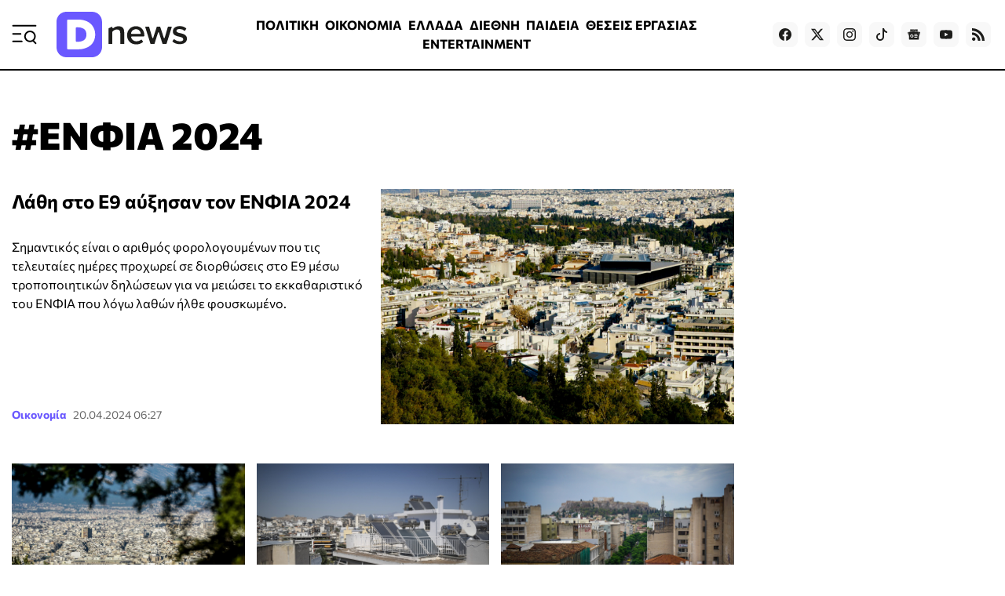

--- FILE ---
content_type: text/html; charset=utf-8
request_url: https://www.dnews.gr/site/tag/%CE%95%CE%9D%CE%A6%CE%99%CE%91%202024
body_size: 30397
content:
<!doctype html>
<html lang="el-gr" dir="ltr" prefix="og: http://ogp.me/ns#" class="nojs">
    <head>
        <meta charset="utf-8" />
        <link rel="preconnect" href="https://fundingchoicesmessages.google.com" />
        <link rel="preconnect" href="https://www.googletagmanager.com" />
        <link rel="preconnect" href="https://analytics.google.com" />
        <link rel="preconnect" href="https://td.doubleclick.net" />
        <link rel="preconnect" href="https://stats.g.doubleclick.net" />
        <link rel="preconnect" href="https://securepubads.g.doubleclick.net" />
        <link rel="preconnect" href="https://pagead2.googlesyndication.com" />
        <link rel="preconnect" href="https://tpc.googlesyndication.com" />
        <link rel="preconnect" href="https://static.adman.gr" />
        <link rel="preconnect" href="https://analytics.dikaiologitika.gr" />
        <link rel="preconnect" href="https://mc.yandex.ru" />
        <link rel="dns-prefetch" href="https://fundingchoicesmessages.google.com" />
        <link rel="dns-prefetch" href="https://www.googletagmanager.com" />
        <link rel="dns-prefetch" href="https://analytics.google.com" />
        <link rel="dns-prefetch" href="https://td.doubleclick.net" />
        <link rel="dns-prefetch" href="https://stats.g.doubleclick.net" />
        <link rel="dns-prefetch" href="https://securepubads.g.doubleclick.net" />
        <link rel="dns-prefetch" href="https://pagead2.googlesyndication.com" />
        <link rel="dns-prefetch" href="https://tpc.googlesyndication.com" />
        <link rel="dns-prefetch" href="https://static.adman.gr" />
        <link rel="dns-prefetch" href="https://analytics.dikaiologitika.gr" />
        <link rel="dns-prefetch" href="https://mc.yandex.ru" />
        <link rel="preload" href="/templates/dnews_v5/fonts/commissioner-v20-greek_latin-regular.woff2" as="font" type="font/woff2" crossorigin="" />
        <link rel="preload" href="/templates/dnews_v5/fonts/commissioner-v20-greek_latin-500.woff2" as="font" type="font/woff2" crossorigin="" />
        <link rel="preload" href="/templates/dnews_v5/fonts/commissioner-v20-greek_latin-600.woff2" as="font" type="font/woff2" crossorigin="" />
        <link rel="preload" href="/templates/dnews_v5/fonts/commissioner-v20-greek_latin-700.woff2" as="font" type="font/woff2" crossorigin="" />
        <link rel="preload" href="/templates/dnews_v5/fonts/commissioner-v20-greek_latin-800.woff2" as="font" type="font/woff2" crossorigin="" />
        <link rel="preload" href="/templates/dnews_v5/css/template.css?t=20260108_0334" as="style" crossorigin="" />
        <link rel="icon" href="/templates/dnews_v5/images/favicon/favicon.ico" sizes="any" />
        <link rel="icon" href="/templates/dnews_v5/images/favicon/favicon.svg" type="image/svg+xml" />
        <link rel="apple-touch-icon" href="/templates/dnews_v5/images/favicon/apple-touch-icon.png" />
        <link rel="manifest" href="/templates/dnews_v5/images/favicon/site.webmanifest" />
        <link rel="mask-icon" href="/templates/dnews_v5/images/favicon/safari-pinned-tab.svg" color="#5bbad5" />
        <meta name="theme-color" content="#4a3eb3" />
        <base href="https://www.dnews.gr/site/tag/%CE%95%CE%9D%CE%A6%CE%99%CE%91%202024" />
        <title>
            ΕΝΦΙΑ 2024 - Dnews
        </title>
        <meta name="description" content="Ειδήσεις και νέα για «ΕΝΦΙΑ 2024» από το Dnews" />
        <meta name="news_keywords" content="ΕΝΦΙΑ 2024" />
        <meta name="rights" content="OpinionPost S.A." />
        <meta property="og:url" content="https://www.dnews.gr/site/tag/%CE%95%CE%9D%CE%A6%CE%99%CE%91%202024" />
        <meta property="og:type" content="website" />
        <meta property="og:title" content="ΕΝΦΙΑ 2024 - Dnews" />
        <meta property="og:description" content="You are viewing content tagged with 'ΕΝΦΙΑ 2024' - Ειδήσεις και νέα από Ελλάδα και όλο τον κόσμο από το Dnews το πιο έγκυρο μέσο ενημέρωσης της χώρας. Ειδησεογραφία γεγονότα και αναλύσεις σε πολιτική, οικονομία, κοινωνία, υγεία, media. Το πρωην Dikaiologitika με οχημα την εγκυρότητα του περνά στην ν..." />
        <meta name="twitter:card" content="summary" />
        <meta name="twitter:site" content="@dikaiologitika" />
        <meta name="twitter:title" content="ΕΝΦΙΑ 2024 - Dnews" />
        <meta name="twitter:description" content="You are viewing content tagged with 'ΕΝΦΙΑ 2024' - Ειδήσεις και νέα από Ελλάδα και όλο τον κόσμο από το Dnews το πιο έγκυρο μέσο ενημέρωσης της χώρας. Ειδησεογραφία γεγονότα και αναλύσεις σε πολιτική,..." />
        <meta name="viewport" content="width=device-width, initial-scale=1" />
        <meta name="generator" content="Joomla! - Open Source Content Management" />
        <link href="https://www.dnews.gr/site/tag/ΕΝΦΙΑ%202024" rel="canonical" />
        <link href="/site/tag/ΕΝΦΙΑ%202024?format=feed" rel="alternate" type="application/rss+xml" title="ΕΝΦΙΑ 2024 - Dnews | Feed" />
        <link href="/site/tag/ΕΝΦΙΑ%202024?format=feed&amp;type=rss" rel="alternate" type="application/rss+xml" title="ΕΝΦΙΑ 2024 - Dnews | RSS 2.0" />
        <link href="/site/tag/ΕΝΦΙΑ%202024?format=feed&amp;type=atom" rel="alternate" type="application/atom+xml" title="ΕΝΦΙΑ 2024 - Dnews | Atom 1.0" />
        <link href="/templates/dnews_v5/css/template.css?t=20260108_0334" rel="stylesheet" crossorigin="" />
        <meta property="fb:app_id" content="121576197965768" />
        <script type="speculationrules">
        
        {"prerender":[{"source":"document","where":{"and":[{"href_matches":"\/*"},{"not":{"href_matches":["\/components\/*","\/images\/*","\/media\/*","\/plugins\/*","\/templates\/*"]}},{"not":{"selector_matches":"a[rel~=\"nofollow\"]"}},{"not":{"selector_matches":".no-prerender"}}]},"eagerness":"moderate"}]}
        
        </script>
        <style>
        
        img.c3 {position:absolute;left:-9999px;}
        img.c2 {width:100%;height:auto;}
        div.c1 {min-height:250px;}
        
        </style>
    </head>
    <body id="com_k2" class="isInnerpage viewIsItemlist taskIsTag itemIdIs917">
        <div id="prestitial"></div>
        <div id="skin"></div>
        <div class="container">
            <header>
                <div class="menu">
                    <a id="menuTrigger" href="#menu" title="Μενού &amp; Αναζήτηση" name="menuTrigger"><svg width="32" height="32" viewbox="0 0 32 32" role="img" fill="none">
                    <path d="M1.59961 15.2L11.1996 15.2" stroke="currentColor" stroke-width="2" stroke-linecap="round" stroke-linejoin="round"></path>
                    <path d="M1.59961 4.80005L30.3996 4.80005" stroke="currentColor" stroke-width="2" stroke-linecap="round" stroke-linejoin="round"></path>
                    <path d="M1.59961 24.8L12.7996 24.8001" stroke="currentColor" stroke-width="2" stroke-linecap="round" stroke-linejoin="round"></path>
                    <path d="M30.4002 27.2L27.2002 24" stroke="currentColor" stroke-width="2" stroke-linecap="round" stroke-linejoin="round"></path>
                    <path d="M23.1998 24.8C26.7344 24.8 29.5998 21.9346 29.5998 18.4C29.5998 14.8654 26.7344 12 23.1998 12C19.6652 12 16.7998 14.8654 16.7998 18.4C16.7998 21.9346 19.6652 24.8 23.1998 24.8Z" stroke="currentColor" stroke-width="2" stroke-linecap="round" stroke-linejoin="round"></path></svg></a>
                </div>
                <div class="logo">
                    <a href="https://www.dnews.gr/" title="Dnews: Ειδήσεις, Νέα και Επικαιρότητα από την Ελλάδα και τον Κόσμο"><span>Dnews</span></a>
                </div>
                <div class="featured-menu">
                    <ul class="menu_featured">
                        <li class="item-1128">
                            <a href="/eidhseis/politikes-eidhseis">ΠΟΛΙΤΙΚΗ</a>
                        </li>
                        <li class="item-1129">
                            <a href="/eidhseis/oikonomia">ΟΙΚΟΝΟΜΙΑ</a>
                        </li>
                        <li class="item-1130">
                            <a href="/eidhseis/ellada">ΕΛΛΑΔΑ</a>
                        </li>
                        <li class="item-1131">
                            <a href="/eidhseis/kosmos">ΔΙΕΘΝΗ</a>
                        </li>
                        <li class="item-1133">
                            <a href="/eidhseis/paideia">ΠΑΙΔΕΙΑ</a>
                        </li>
                        <li class="item-1136">
                            <a href="/site/tag/%CE%98%CE%95%CE%A3%CE%95%CE%99%CE%A3%20%CE%95%CE%A1%CE%93%CE%91%CE%A3%CE%99%CE%91%CE%A3">ΘΕΣΕΙΣ ΕΡΓΑΣΙΑΣ</a>
                        </li>
                        <li class="item-1132">
                            <a href="/eidhseis/entertainment">ENTERTAINMENT</a>
                        </li>
                        <li class="item-1134">
                            <a href="/eidhseis/news-in-english">NEWS IN ENGLISH</a>
                        </li>
                    </ul>
                </div>
                <div class="social">
                    <a target="_blank" href="https://www.facebook.com/dikaiologitika" aria-label="Dnews.gr on Facebook"><svg width="16" height="16" role="img" viewbox="0 0 24 24">
                    <path d="M24 12.073c0-6.627-5.373-12-12-12s-12 5.373-12 12c0 5.99 4.388 10.954 10.125 11.854v-8.385H7.078v-3.47h3.047V9.43c0-3.007 1.792-4.669 4.533-4.669 1.312 0 2.686.235 2.686.235v2.953H15.83c-1.491 0-1.956.925-1.956 1.874v2.25h3.328l-.532 3.47h-2.796v8.385C19.612 23.027 24 18.062 24 12.073z"></path></svg></a> <a target="_blank" href="https://twitter.com/dikaiologitika" aria-label="Dnews.gr on X"><svg width="16" height="16" fill="currentColor" viewbox="0 0 16 16">
                    <path d="M12.6.75h2.454l-5.36 6.142L16 15.25h-4.937l-3.867-5.07-4.425 5.07H.316l5.733-6.57L0 .75h5.063l3.495 4.633L12.601.75zm-.86 13.028h1.36L4.323 2.145H2.865l8.875 11.633z"></path></svg></a> <a target="_blank" href="https://www.instagram.com/dnews.gr/" aria-label="Dnews.gr on Instagram"><svg width="16" height="16" role="img" viewbox="0 0 24 24">
                    <path d="M12 0C8.74 0 8.333.015 7.053.072 5.775.132 4.905.333 4.14.63c-.789.306-1.459.717-2.126 1.384S.935 3.35.63 4.14C.333 4.905.131 5.775.072 7.053.012 8.333 0 8.74 0 12s.015 3.667.072 4.947c.06 1.277.261 2.148.558 2.913.306.788.717 1.459 1.384 2.126.667.666 1.336 1.079 2.126 1.384.766.296 1.636.499 2.913.558C8.333 23.988 8.74 24 12 24s3.667-.015 4.947-.072c1.277-.06 2.148-.262 2.913-.558.788-.306 1.459-.718 2.126-1.384.666-.667 1.079-1.335 1.384-2.126.296-.765.499-1.636.558-2.913.06-1.28.072-1.687.072-4.947s-.015-3.667-.072-4.947c-.06-1.277-.262-2.149-.558-2.913-.306-.789-.718-1.459-1.384-2.126C21.319 1.347 20.651.935 19.86.63c-.765-.297-1.636-.499-2.913-.558C15.667.012 15.26 0 12 0zm0 2.16c3.203 0 3.585.016 4.85.071 1.17.055 1.805.249 2.227.415.562.217.96.477 1.382.896.419.42.679.819.896 1.381.164.422.36 1.057.413 2.227.057 1.266.07 1.646.07 4.85s-.015 3.585-.074 4.85c-.061 1.17-.256 1.805-.421 2.227-.224.562-.479.96-.899 1.382-.419.419-.824.679-1.38.896-.42.164-1.065.36-2.235.413-1.274.057-1.649.07-4.859.07-3.211 0-3.586-.015-4.859-.074-1.171-.061-1.816-.256-2.236-.421-.569-.224-.96-.479-1.379-.899-.421-.419-.69-.824-.9-1.38-.165-.42-.359-1.065-.42-2.235-.045-1.26-.061-1.649-.061-4.844 0-3.196.016-3.586.061-4.861.061-1.17.255-1.814.42-2.234.21-.57.479-.96.9-1.381.419-.419.81-.689 1.379-.898.42-.166 1.051-.361 2.221-.421 1.275-.045 1.65-.06 4.859-.06l.045.03zm0 3.678c-3.405 0-6.162 2.76-6.162 6.162 0 3.405 2.76 6.162 6.162 6.162 3.405 0 6.162-2.76 6.162-6.162 0-3.405-2.76-6.162-6.162-6.162zM12 16c-2.21 0-4-1.79-4-4s1.79-4 4-4 4 1.79 4 4-1.79 4-4 4zm7.846-10.405c0 .795-.646 1.44-1.44 1.44-.795 0-1.44-.646-1.44-1.44 0-.794.646-1.439 1.44-1.439.793-.001 1.44.645 1.44 1.439z"></path></svg></a> <a target="_blank" href="https://www.tiktok.com/@dnews.gr" aria-label="Dnews.gr on TikTok"><svg width="16" height="16" role="img" fill="currentColor" viewbox="0 0 16 16">
                    <path d="M9 0h1.98c.144.715.54 1.617 1.235 2.512C12.895 3.389 13.797 4 15 4v2c-1.753 0-3.07-.814-4-1.829V11a5 5 0 1 1-5-5v2a3 3 0 1 0 3 3V0z"></path></svg></a> <a target="_blank" href="https://news.google.com/publications/CAAqBwgKMLmGnwkwmdBu?hl=el&amp;gl=GR&amp;ceid=GR:el" aria-label="Dnews.gr on Google News"><svg width="16" height="16" role="img" viewbox="0 0 24 24">
                    <path d="M21.2666 21.2a.6141.6141 0 0 1-.6128.6128H3.3446a.614.614 0 0 1-.6128-.6128V8.1153a.6141.6141 0 0 1 .6128-.6128h17.3091a.6141.6141 0 0 1 .6128.6128V21.2zm-3.0315-3.4196v-1.1957a.0803.0803 0 0 0-.0803-.0803h-5.3725v1.3619h5.3725a.0817.0817 0 0 0 .0804-.083l-.0001-.0029zm.8171-2.5875v-1.2012a.0803.0803 0 0 0-.079-.0817h-6.191v1.3619h6.1896a.079.079 0 0 0 .0804-.0776v-.0041.0027zm-.8171-2.5875v-1.2066a.0803.0803 0 0 0-.0803-.0803h-5.3725v1.3619h5.3725a.0816.0816 0 0 0 .0803-.079v.004zM8.1492 14.0448v1.2257h1.7704c-.1457.749-.8049 1.2924-1.7704 1.2924-1.0906-.0405-1.9418-.9574-1.9013-2.048.0384-1.0338.8676-1.8629 1.9013-1.9013a1.77 1.77 0 0 1 1.2529.4903l.9342-.9329a3.1405 3.1405 0 0 0-2.1871-.8525c-1.8051 0-3.2684 1.4633-3.2684 3.2684 0 1.8051 1.4633 3.2684 3.2684 3.2684 1.8889 0 3.1323-1.3278 3.1323-3.1976a3.941 3.941 0 0 0-.0518-.6183l-3.0805.0054zM2.2701 7.6537a.6156.6156 0 0 1 .6128-.6128h12.1545l-1.2692-3.4904a.5952.5952 0 0 0-.7436-.3827L.3676 7.7749a.5938.5938 0 0 0-.3228.7749l2.2253 6.112V7.6537za.6156.6156 0 0 1 .6128-.6128h12.1545l-1.2692-3.4904a.5952.5952 0 0 0-.7436-.3827L.3676 7.7749a.5938.5938 0 0 0-.3228.7749l2.2253 6.112V7.6537zm21.3116-.3105l-8.803-2.3683.7517 2.0659h5.5836a.6141.6141 0 0 1 .6128.6128v8.7948l2.2471-8.3659a.5923.5923 0 0 0-.3922-.7393zm-4.4955-1.6738V2.7946a.6101.6101 0 0 0-.6115-.6074H5.5236a.6101.6101 0 0 0-.6156.6046v2.8368l8.3904-3.0519a.5937.5937 0 0 1 .7422.3895l.5447 1.498 4.5009 1.2052z"></path></svg></a> <a target="_blank" href="https://www.youtube.com/channel/UCQnilFuPdrMaH6Jo2-uECFA/featured" aria-label="Dnews.gr on YouTube"><svg width="16" height="16" role="img" viewbox="0 0 24 24">
                    <path d="M23.498 6.186a3.016 3.016 0 0 0-2.122-2.136C19.505 3.545 12 3.545 12 3.545s-7.505 0-9.377.505A3.017 3.017 0 0 0 .502 6.186C0 8.07 0 12 0 12s0 3.93.502 5.814a3.016 3.016 0 0 0 2.122 2.136c1.871.505 9.376.505 9.376.505s7.505 0 9.377-.505a3.015 3.015 0 0 0 2.122-2.136C24 15.93 24 12 24 12s0-3.93-.502-5.814zM9.545 15.568V8.432L15.818 12l-6.273 3.568z"></path></svg></a> <!--
                    <a target="_blank" href="https://www.linkedin.com/in/dikaiologitika-%CE%BF%CE%B9-%CE%B5%CE%B9%CE%B4%CE%AE%CF%83%CE%B5%CE%B9%CF%82-%CF%87%CF%89%CF%81%CE%AF%CF%82-%CF%86%CE%AF%CE%BB%CF%84%CF%81%CE%B1-83951249"><svg width="16" height="16" role="img" viewBox="0 0 24 24"><path d="M20.447 20.452h-3.554v-5.569c0-1.328-.027-3.037-1.852-3.037-1.853 0-2.136 1.445-2.136 2.939v5.667H9.351V9h3.414v1.561h.046c.477-.9 1.637-1.85 3.37-1.85 3.601 0 4.267 2.37 4.267 5.455v6.286zM5.337 7.433c-1.144 0-2.063-.926-2.063-2.065 0-1.138.92-2.063 2.063-2.063 1.14 0 2.064.925 2.064 2.063 0 1.139-.925 2.065-2.064 2.065zm1.782 13.019H3.555V9h3.564v11.452zM22.225 0H1.771C.792 0 0 .774 0 1.729v20.542C0 23.227.792 24 1.771 24h20.451C23.2 24 24 23.227 24 22.271V1.729C24 .774 23.2 0 22.222 0h.003z"/></svg></a>
                    -->
                     <a href="https://feeds.feedburner.com/dikaiologitika/ZteV"><svg width="16" height="16" role="img" viewbox="0 0 24 24" aria-label="Dnews.gr RSS Feed">
                    <path d="M19.199 24C19.199 13.467 10.533 4.8 0 4.8V0c13.165 0 24 10.835 24 24h-4.801zM3.291 17.415c1.814 0 3.293 1.479 3.293 3.295 0 1.813-1.485 3.29-3.301 3.29C1.47 24 0 22.526 0 20.71s1.475-3.294 3.291-3.295zM15.909 24h-4.665c0-6.169-5.075-11.245-11.244-11.245V8.09c8.727 0 15.909 7.184 15.909 15.91z"></path></svg></a>
                </div>
            </header>
            <div class="sticky-header">
                <div class="menu">
                    <a id="menuTriggerOnStickyHeader" href="#menu" title="Μενού &amp; Αναζήτηση" name="menuTriggerOnStickyHeader"><svg width="28" height="28" viewbox="0 0 32 32" role="img" fill="none">
                    <path d="M1.59961 15.2L11.1996 15.2" stroke="currentColor" stroke-width="2" stroke-linecap="round" stroke-linejoin="round"></path>
                    <path d="M1.59961 4.80005L30.3996 4.80005" stroke="currentColor" stroke-width="2" stroke-linecap="round" stroke-linejoin="round"></path>
                    <path d="M1.59961 24.8L12.7996 24.8001" stroke="currentColor" stroke-width="2" stroke-linecap="round" stroke-linejoin="round"></path>
                    <path d="M30.4002 27.2L27.2002 24" stroke="currentColor" stroke-width="2" stroke-linecap="round" stroke-linejoin="round"></path>
                    <path d="M23.1998 24.8C26.7344 24.8 29.5998 21.9346 29.5998 18.4C29.5998 14.8654 26.7344 12 23.1998 12C19.6652 12 16.7998 14.8654 16.7998 18.4C16.7998 21.9346 19.6652 24.8 23.1998 24.8Z" stroke="currentColor" stroke-width="2" stroke-linecap="round" stroke-linejoin="round"></path></svg></a>
                </div>
                <div class="logo">
                    <a href="https://www.dnews.gr/" title="Dnews: Ειδήσεις, Νέα και Επικαιρότητα από την Ελλάδα και τον Κόσμο"><span>Dnews</span></a>
                </div>
                <div class="featured-menu">
                    <ul class="menu_featured">
                        <li class="item-1128">
                            <a href="/eidhseis/politikes-eidhseis">ΠΟΛΙΤΙΚΗ</a>
                        </li>
                        <li class="item-1129">
                            <a href="/eidhseis/oikonomia">ΟΙΚΟΝΟΜΙΑ</a>
                        </li>
                        <li class="item-1130">
                            <a href="/eidhseis/ellada">ΕΛΛΑΔΑ</a>
                        </li>
                        <li class="item-1131">
                            <a href="/eidhseis/kosmos">ΔΙΕΘΝΗ</a>
                        </li>
                        <li class="item-1133">
                            <a href="/eidhseis/paideia">ΠΑΙΔΕΙΑ</a>
                        </li>
                        <li class="item-1136">
                            <a href="/site/tag/%CE%98%CE%95%CE%A3%CE%95%CE%99%CE%A3%20%CE%95%CE%A1%CE%93%CE%91%CE%A3%CE%99%CE%91%CE%A3">ΘΕΣΕΙΣ ΕΡΓΑΣΙΑΣ</a>
                        </li>
                        <li class="item-1132">
                            <a href="/eidhseis/entertainment">ENTERTAINMENT</a>
                        </li>
                        <li class="item-1134">
                            <a href="/eidhseis/news-in-english">NEWS IN ENGLISH</a>
                        </li>
                    </ul>
                </div>
                <div class="games-link">
                    <a href="https://www.dnews.gr/games"><svg width="24" height="24" fill="currentColor" viewbox="0 0 512 512">
                    <path d="M392.533 230.4h-68.267v-25.6a8.53 8.53 0 0 0-8.533-8.533h-45.825c-.804-7.781-5.823-17.66-15.617-30.721-9.283-12.379-4.558-17.625 12.475-30.625 10.95-8.362 23.367-17.841 23.367-32.521 0-29.029-33.7-55.146-37.55-58.025-3.758-2.829-9.1-2.063-11.933 1.7a8.53 8.53 0 0 0 1.692 11.946c8.542 6.437 30.725 26.954 30.725 44.379 0 6.237-8.467 12.7-16.658 18.954-14.333 10.942-35.983 27.475-15.767 54.433 8.529 11.375 11.183 17.524 12.012 20.479h-56.387a8.53 8.53 0 0 0-8.533 8.533v25.6h-76.8a8 8 0 0 0-2.892.542C47.275 236.721 0 288.525 0 349.866c0 65.875 53.592 119.467 119.467 119.467 39.367 0 75.675-19.05 98.05-51.2h76.967c22.375 32.15 58.683 51.2 98.05 51.2 65.875 0 119.467-53.592 119.467-119.467S458.408 230.4 392.533 230.4M204.8 213.333h102.4V230.4H204.8zm187.733 238.933c-35.1 0-67.358-17.671-86.308-47.267a8.53 8.53 0 0 0-7.183-3.933h-86.083a8.53 8.53 0 0 0-7.183 3.933c-18.95 29.596-51.208 47.267-86.308 47.267-56.467 0-102.4-45.938-102.4-102.4 0-53.225 41.517-98.071 94.517-102.1a8 8 0 0 0 1.633-.3h279.317c56.467 0 102.4 45.938 102.4 102.4-.002 56.463-45.935 102.4-102.402 102.4"></path>
                    <path d="M157.917 315.733h-12.85v-12.854c0-16.438-13.4-29.813-29.867-29.813s-29.867 13.375-29.867 29.813v12.854h-12.85c-16.442 0-29.817 13.4-29.817 29.867s13.375 29.867 29.817 29.867h12.85v12.854c0 16.438 13.4 29.812 29.867 29.812s29.867-13.375 29.867-29.812v-12.854h12.85c16.442 0 29.817-13.4 29.817-29.867-.001-16.467-13.376-29.867-29.817-29.867m0 42.667h-21.383a8.53 8.53 0 0 0-8.533 8.533v21.388c0 7.029-5.742 12.746-12.8 12.746s-12.8-5.717-12.8-12.746v-21.388a8.53 8.53 0 0 0-8.533-8.533H72.483c-7.033 0-12.75-5.742-12.75-12.8s5.717-12.8 12.75-12.8h21.383a8.53 8.53 0 0 0 8.533-8.533v-21.388c0-7.029 5.742-12.746 12.8-12.746s12.8 5.717 12.8 12.746v21.388a8.53 8.53 0 0 0 8.533 8.533h21.383c7.033 0 12.75 5.742 12.75 12.8s-5.715 12.8-12.748 12.8m166.35-51.2c-18.825 0-34.133 15.312-34.133 34.133s15.308 34.133 34.133 34.133 34.133-15.312 34.133-34.133-15.308-34.133-34.133-34.133m0 51.2c-9.408 0-17.067-7.654-17.067-17.067s7.658-17.067 17.067-17.067 17.067 7.654 17.067 17.067-7.659 17.067-17.067 17.067m119.466-51.2c-18.825 0-34.133 15.312-34.133 34.133s15.308 34.133 34.133 34.133 34.133-15.312 34.133-34.133-15.308-34.133-34.133-34.133m0 51.2c-9.408 0-17.067-7.654-17.067-17.067s7.658-17.067 17.067-17.067 17.067 7.654 17.067 17.067-7.658 17.067-17.067 17.067M384 256c-18.825 0-34.133 15.312-34.133 34.133s15.308 34.133 34.133 34.133 34.133-15.312 34.133-34.133S402.825 256 384 256m0 51.2c-9.408 0-17.067-7.654-17.067-17.067s7.658-17.067 17.067-17.067 17.067 7.654 17.067 17.067S393.408 307.2 384 307.2m0 51.2c-18.825 0-34.133 15.312-34.133 34.133s15.308 34.133 34.133 34.133 34.133-15.312 34.133-34.133S402.825 358.4 384 358.4m0 51.2c-9.408 0-17.067-7.654-17.067-17.067s7.658-17.067 17.067-17.067 17.067 7.654 17.067 17.067S393.408 409.6 384 409.6"></path></svg> Games</a>
                </div>
                <div class="newroom-link">
                    <a href="/oles-oi-eidiseis"><span>ΡΟΗ ΕΙΔΗΣΕΩΝ</span> <svg width="16" height="16" fill="none" viewbox="0 0 16 16">
                    <g stroke="currentColor" stroke-linecap="round" stroke-linejoin="round" stroke-width="2">
                        <path d="m3 13 10-10"></path>
                        <path d="m3 3h10v10"></path>
                    </g></svg></a>
                </div>
            </div>
            <main>
                <section class="content">
                    <!-- Start K2 Tag Layout -->
                    <div id="k2Container" class="itemlist tag">
                        <div class="itemlist-header">
                            <h1>
                                #ΕΝΦΙΑ 2024
                            </h1>
                        </div>
                        <div class="items">
                            <div class="item leading">
                                <!-- Item START -->
                                <div class="itemImage">
                                    <a class="img3x2" href="/eidhseis/oikonomia/469104/lathi-sto-e9-ayksisan-ton-enfia-2024" title="Λάθη στο Ε9 αύξησαν τον ΕΝΦΙΑ 2024"><img fetchpriority="high" class="img3x2" srcset="/media/k2/items/cache/7bc49390b7fe888edf9af45310bcbfcc_XS.jpg 200w, /media/k2/items/cache/7bc49390b7fe888edf9af45310bcbfcc_S.jpg 300w, /media/k2/items/cache/7bc49390b7fe888edf9af45310bcbfcc_Generic.jpg 400w, /media/k2/items/cache/7bc49390b7fe888edf9af45310bcbfcc_M.jpg 600w, /media/k2/items/cache/7bc49390b7fe888edf9af45310bcbfcc_L.jpg 900w, /media/k2/items/cache/7bc49390b7fe888edf9af45310bcbfcc_XL.jpg 1200w" sizes="(max-width:1024px) 100vw, 480px" src="/media/k2/items/cache/7bc49390b7fe888edf9af45310bcbfcc_L.jpg" alt="Λάθη στο Ε9 αύξησαν τον ΕΝΦΙΑ 2024" /></a>
                                </div>
                                <div class="itemBody">
                                    <h2 class="itemTitle">
                                        <a href="/eidhseis/oikonomia/469104/lathi-sto-e9-ayksisan-ton-enfia-2024">Λάθη στο Ε9 αύξησαν τον ΕΝΦΙΑ 2024</a>
                                    </h2>
                                    <div class="itemIntroText">
                                        Σημαντικός είναι ο αριθμός φορολογουμένων που τις τελευταίες ημέρες προχωρεί σε διορθώσεις στο Ε9 μέσω τροποποιητικών δηλώσεων για να μειώσει το εκκαθαριστικό του ΕΝΦΙΑ που λόγω λαθών ήλθε φουσκωμένο.
                                    </div>
                                    <div class="itemCategoryDateContainer">
                                        <a class="itemCategory" href="/eidhseis/oikonomia">Οικονομία</a> <time class="itemDateCreated" datetime="2024-04-20 06:27:32">20.04.2024 06:27</time>
                                    </div>
                                </div><!-- Item FINISH -->
                            </div>
                            <div class="item">
                                <!-- Item START -->
                                <div class="itemImage">
                                    <a class="img3x2" href="/eidhseis/oikonomia/468433/enfia-2024-ksekina-i-ypovoli-tropopoiitikon-diloseon-e9" title="ΕΝΦΙΑ 2024: Ξεκινά η υποβολή τροποποιητικών δηλώσεων Ε9"><img loading="lazy" class="img3x2" srcset="/media/k2/items/cache/4ab66700e559788db2bcb40d408402d2_XS.jpg 200w, /media/k2/items/cache/4ab66700e559788db2bcb40d408402d2_S.jpg 300w, /media/k2/items/cache/4ab66700e559788db2bcb40d408402d2_Generic.jpg 400w, /media/k2/items/cache/4ab66700e559788db2bcb40d408402d2_M.jpg 600w, /media/k2/items/cache/4ab66700e559788db2bcb40d408402d2_L.jpg 900w, /media/k2/items/cache/4ab66700e559788db2bcb40d408402d2_XL.jpg 1200w" sizes="(max-width:1024px) 100vw, 300px" src="/media/k2/items/cache/4ab66700e559788db2bcb40d408402d2_M.jpg" alt="ΕΝΦΙΑ 2024: Ξεκινά η υποβολή τροποποιητικών δηλώσεων Ε9" /></a>
                                </div>
                                <div class="itemBody">
                                    <h2 class="itemTitle">
                                        <a href="/eidhseis/oikonomia/468433/enfia-2024-ksekina-i-ypovoli-tropopoiitikon-diloseon-e9">ΕΝΦΙΑ 2024: Ξεκινά η υποβολή τροποποιητικών δηλώσεων Ε9</a>
                                    </h2>
                                    <div class="itemIntroText">
                                        Τα λάθη που είδαν στο εφετινό εκκαθαριστικό του ΕΝΦΙΑ 2024 θα έχουν την ευκαιρία να διορθώσουν οι φορολογούμενοι για να γλιτώσουν από φόρους που δεν οφείλουν να πληρώσουν.
                                    </div>
                                    <div class="itemCategoryDateContainer">
                                        <a class="itemCategory" href="/eidhseis/oikonomia">Οικονομία</a> <time class="itemDateCreated" datetime="2024-04-15 07:24:26">15.04.2024 07:24</time>
                                    </div>
                                </div><!-- Item FINISH -->
                            </div>
                            <div class="item">
                                <!-- Item START -->
                                <div class="itemImage">
                                    <a class="img3x2" href="/eidhseis/oikonomia/468350/enfia-2024-prosexos-i-proti-dosi-oi-anoixtes-ekptoseis-kai-i-apallagi" title="ΕΝΦΙΑ 2024: Προσεχώς η πρώτη δόση, οι «ανοιχτές» εκπτώσεις και η απαλλαγή"><img loading="lazy" class="img3x2" srcset="/media/k2/items/cache/963c2c76dff07a2c8487d0ca0e637c05_XS.jpg 200w, /media/k2/items/cache/963c2c76dff07a2c8487d0ca0e637c05_S.jpg 300w, /media/k2/items/cache/963c2c76dff07a2c8487d0ca0e637c05_Generic.jpg 400w, /media/k2/items/cache/963c2c76dff07a2c8487d0ca0e637c05_M.jpg 600w, /media/k2/items/cache/963c2c76dff07a2c8487d0ca0e637c05_L.jpg 900w, /media/k2/items/cache/963c2c76dff07a2c8487d0ca0e637c05_XL.jpg 1200w" sizes="(max-width:1024px) 100vw, 300px" src="/media/k2/items/cache/963c2c76dff07a2c8487d0ca0e637c05_M.jpg" alt="ΕΝΦΙΑ 2024: Προσεχώς η πρώτη δόση, οι «ανοιχτές» εκπτώσεις και η απαλλαγή" /></a>
                                </div>
                                <div class="itemBody">
                                    <h2 class="itemTitle">
                                        <a href="/eidhseis/oikonomia/468350/enfia-2024-prosexos-i-proti-dosi-oi-anoixtes-ekptoseis-kai-i-apallagi">ΕΝΦΙΑ 2024: Προσεχώς η πρώτη δόση, οι «ανοιχτές» εκπτώσεις και η απαλλαγή</a>
                                    </h2>
                                    <div class="itemIntroText">
                                        Τα εκκαθαριστικά του ΕΝΦΙΑ έχουν «ανέβει» και ήδη πλησιάζει η μέρα της πρώτης από τις πολλές πληρωμές δόσεων του φόρου.
                                    </div>
                                    <div class="itemCategoryDateContainer">
                                        <a class="itemCategory" href="/eidhseis/oikonomia">Οικονομία</a> <time class="itemDateCreated" datetime="2024-04-14 06:53:05">14.04.2024 06:53</time>
                                    </div>
                                </div><!-- Item FINISH -->
                            </div>
                            <div class="item">
                                <!-- Item START -->
                                <div class="itemImage">
                                    <a class="img3x2" href="/eidhseis/oikonomia/468126/o-enfia-me-liga-klik-sto-myaade-pliromi-me-ektyposi-i-xoris" title="Ο ΕΝΦΙΑ με λίγα «κλικ» στο myaade, πληρωμή με εκτύπωση ή χωρίς"><img loading="lazy" class="img3x2" srcset="/media/k2/items/cache/1c9f070a03751891d6a5e87f08a2e691_XS.jpg 200w, /media/k2/items/cache/1c9f070a03751891d6a5e87f08a2e691_S.jpg 300w, /media/k2/items/cache/1c9f070a03751891d6a5e87f08a2e691_Generic.jpg 400w, /media/k2/items/cache/1c9f070a03751891d6a5e87f08a2e691_M.jpg 600w, /media/k2/items/cache/1c9f070a03751891d6a5e87f08a2e691_L.jpg 900w, /media/k2/items/cache/1c9f070a03751891d6a5e87f08a2e691_XL.jpg 1200w" sizes="(max-width:1024px) 100vw, 300px" src="/media/k2/items/cache/1c9f070a03751891d6a5e87f08a2e691_M.jpg" alt="Ο ΕΝΦΙΑ με λίγα «κλικ» στο myaade, πληρωμή με εκτύπωση ή χωρίς" /></a>
                                </div>
                                <div class="itemBody">
                                    <h2 class="itemTitle">
                                        <a href="/eidhseis/oikonomia/468126/o-enfia-me-liga-klik-sto-myaade-pliromi-me-ektyposi-i-xoris">Ο ΕΝΦΙΑ με λίγα «κλικ» στο myaade, πληρωμή με εκτύπωση ή χωρίς</a>
                                    </h2>
                                    <div class="itemIntroText">
                                        Ο νέος ΕΝΦΙΑ είναι διαθέσιμος εδώ και λίγες μέρες και η πληρωμή μπορεί να γίνει με τον κλασικό τρόπο ή χωρίς την ταυτότητα πληρωμής.
                                    </div>
                                    <div class="itemCategoryDateContainer">
                                        <a class="itemCategory" href="/eidhseis/oikonomia">Οικονομία</a> <time class="itemDateCreated" datetime="2024-04-12 08:43:14">12.04.2024 08:43</time>
                                    </div>
                                </div><!-- Item FINISH -->
                            </div>
                            <div class="item">
                                <!-- Item START -->
                                <div class="itemImage">
                                    <a class="img3x2" href="/eidhseis/oikonomia/467917/o-xartis-tou-enfia-2024-i-attiki-plironei-1-2-dis-evro" title="Ο χάρτης του ΕΝΦΙΑ 2024, η Αττική πληρώνει 1,2 δισ. ευρώ"><img loading="lazy" class="img3x2" srcset="/media/k2/items/cache/f88e18b4e838f2bde11d5ea316e70b4f_XS.jpg 200w, /media/k2/items/cache/f88e18b4e838f2bde11d5ea316e70b4f_S.jpg 300w, /media/k2/items/cache/f88e18b4e838f2bde11d5ea316e70b4f_Generic.jpg 400w, /media/k2/items/cache/f88e18b4e838f2bde11d5ea316e70b4f_M.jpg 600w, /media/k2/items/cache/f88e18b4e838f2bde11d5ea316e70b4f_L.jpg 900w, /media/k2/items/cache/f88e18b4e838f2bde11d5ea316e70b4f_XL.jpg 1200w" sizes="(max-width:1024px) 100vw, 300px" src="/media/k2/items/cache/f88e18b4e838f2bde11d5ea316e70b4f_M.jpg" alt="Ο χάρτης του ΕΝΦΙΑ 2024, η Αττική πληρώνει 1,2 δισ. ευρώ" /></a>
                                </div>
                                <div class="itemBody">
                                    <h2 class="itemTitle">
                                        <a href="/eidhseis/oikonomia/467917/o-xartis-tou-enfia-2024-i-attiki-plironei-1-2-dis-evro">Ο χάρτης του ΕΝΦΙΑ 2024, η Αττική πληρώνει 1,2 δισ. ευρώ</a>
                                    </h2>
                                    <div class="itemIntroText">
                                        Ο ΕΝΦΙΑ 2024 έφτασε και μαζί η λυπηρετή για τους ιδιοκτήτες ακινήτων.
                                    </div>
                                    <div class="itemCategoryDateContainer">
                                        <a class="itemCategory" href="/eidhseis/oikonomia">Οικονομία</a> <time class="itemDateCreated" datetime="2024-04-11 05:12:15">11.04.2024 05:12</time>
                                    </div>
                                </div><!-- Item FINISH -->
                            </div>
                            <div class="item">
                                <!-- Item START -->
                                <div class="itemImage">
                                    <a class="img3x2" href="/eidhseis/oikonomia/467599/enfia-2024-i-diorthosi-fernei-meiosi-tou-forou-eos-90" title="ΕΝΦΙΑ 2024: Η διόρθωση φέρνει μείωση του φόρου έως 90%"><img loading="lazy" class="img3x2" srcset="/media/k2/items/cache/2c9d3e03a747fda88ad7538b2f376656_XS.jpg 200w, /media/k2/items/cache/2c9d3e03a747fda88ad7538b2f376656_S.jpg 300w, /media/k2/items/cache/2c9d3e03a747fda88ad7538b2f376656_Generic.jpg 400w, /media/k2/items/cache/2c9d3e03a747fda88ad7538b2f376656_M.jpg 600w, /media/k2/items/cache/2c9d3e03a747fda88ad7538b2f376656_L.jpg 900w, /media/k2/items/cache/2c9d3e03a747fda88ad7538b2f376656_XL.jpg 1200w" sizes="(max-width:1024px) 100vw, 300px" src="/media/k2/items/cache/2c9d3e03a747fda88ad7538b2f376656_M.jpg" alt="ΕΝΦΙΑ 2024: Η διόρθωση φέρνει μείωση του φόρου έως 90%" /></a>
                                </div>
                                <div class="itemBody">
                                    <h2 class="itemTitle">
                                        <a href="/eidhseis/oikonomia/467599/enfia-2024-i-diorthosi-fernei-meiosi-tou-forou-eos-90">ΕΝΦΙΑ 2024: Η διόρθωση φέρνει μείωση του φόρου έως 90%</a>
                                    </h2>
                                    <div class="itemIntroText">
                                        Τις επόμενες ημέρες αναμένεται να ανοίξει η πλατφόρμα για την υποβολή τροποποιητικών δηλώσεων Ε9, με βάση τις οποίες θα γίνει νέα εκκαθάριση στο ποσό του ΕΝΦΙΑ 2024.
                                    </div>
                                    <div class="itemCategoryDateContainer">
                                        <a class="itemCategory" href="/eidhseis/oikonomia">Οικονομία</a> <time class="itemDateCreated" datetime="2024-04-09 07:38:23">09.04.2024 07:38</time>
                                    </div>
                                </div><!-- Item FINISH -->
                            </div>
                            <div class="item">
                                <!-- Item START -->
                                <div class="itemImage">
                                    <a class="img3x2" href="/eidhseis/oikonomia/467545/aade-ti-apanta-gia-tin-apostoli-ekkatharistikon-enfia-se-plimmyropatheis-sti-larisa" title="ΑΑΔΕ: Τι απαντά για την αποστολή εκκαθαριστικών ΕΝΦΙΑ σε πλημμυροπαθείς στη Λάρισα"><img loading="lazy" class="img3x2" srcset="/media/k2/items/cache/2767dcfaf9d2af45ff29d0f1c17e5395_XS.jpg?t=20240408_154948 200w, /media/k2/items/cache/2767dcfaf9d2af45ff29d0f1c17e5395_S.jpg?t=20240408_154948 300w, /media/k2/items/cache/2767dcfaf9d2af45ff29d0f1c17e5395_Generic.jpg?t=20240408_154948 400w, /media/k2/items/cache/2767dcfaf9d2af45ff29d0f1c17e5395_M.jpg?t=20240408_154948 600w, /media/k2/items/cache/2767dcfaf9d2af45ff29d0f1c17e5395_L.jpg?t=20240408_154948 900w, /media/k2/items/cache/2767dcfaf9d2af45ff29d0f1c17e5395_XL.jpg?t=20240408_154948 1200w" sizes="(max-width:1024px) 100vw, 300px" src="/media/k2/items/cache/2767dcfaf9d2af45ff29d0f1c17e5395_M.jpg?t=20240408_154948" alt="ΑΑΔΕ: Τι απαντά για την αποστολή εκκαθαριστικών ΕΝΦΙΑ σε πλημμυροπαθείς στη Λάρισα" /></a>
                                </div>
                                <div class="itemBody">
                                    <h2 class="itemTitle">
                                        <a href="/eidhseis/oikonomia/467545/aade-ti-apanta-gia-tin-apostoli-ekkatharistikon-enfia-se-plimmyropatheis-sti-larisa">ΑΑΔΕ: Τι απαντά για την αποστολή εκκαθαριστικών ΕΝΦΙΑ σε πλημμυροπαθείς στη Λάρισα</a>
                                    </h2>
                                    <div class="itemIntroText">
                                        Μετά τον σάλο που προκλήθηκε για την αποστολή εκκαθαριστικών ΕΝΦΙΑ σε πλημμυροπαθείς της Νέας Σμύρνης στη Λάρισα παρά το γεγονός ότι υπήρξε ρύθμιση για απαλλαγή των ακινήτων από φορολόγηση σε περιοχές που έχουν κηρυχθεί σε κατάσταση έκτακτης ανάγκης εξέδωσε ανακοίνωση η ΑΑΔΕ.
                                    </div>
                                    <div class="itemCategoryDateContainer">
                                        <a class="itemCategory" href="/eidhseis/oikonomia">Οικονομία</a> <time class="itemDateCreated" datetime="2024-04-08 18:43:47">08.04.2024 18:43</time> <time class="itemDateModified" datetime="2024-04-08 18:49:48">Τελευταία Ενημέρωση 08.04.2024 18:49</time>
                                    </div>
                                </div><!-- Item FINISH -->
                            </div>
                            <div class="item">
                                <!-- Item START -->
                                <div class="itemImage">
                                    <a class="img3x2" href="/eidhseis/ellada/467505/kravgi-plimmyropathon-tis-larisas-gia-ton-enfia-den-yparxei-trietis-apallagi-apo-ton-enfia" title="«Κραυγή» πλημμυροπαθών της Λάρισας: Καλούνται να πληρώσουν ΕΝΦΙΑ, στη Βουλή η καταγγελία"><img loading="lazy" class="img3x2" srcset="/media/k2/items/cache/ba0cfd575a0227d41fd5c218c79f46ff_XS.jpg?t=20240408_120406 200w, /media/k2/items/cache/ba0cfd575a0227d41fd5c218c79f46ff_S.jpg?t=20240408_120406 300w, /media/k2/items/cache/ba0cfd575a0227d41fd5c218c79f46ff_Generic.jpg?t=20240408_120406 400w, /media/k2/items/cache/ba0cfd575a0227d41fd5c218c79f46ff_M.jpg?t=20240408_120406 600w, /media/k2/items/cache/ba0cfd575a0227d41fd5c218c79f46ff_L.jpg?t=20240408_120406 900w, /media/k2/items/cache/ba0cfd575a0227d41fd5c218c79f46ff_XL.jpg?t=20240408_120406 1200w" sizes="(max-width:1024px) 100vw, 300px" src="/media/k2/items/cache/ba0cfd575a0227d41fd5c218c79f46ff_M.jpg?t=20240408_120406" alt="«Κραυγή» πλημμυροπαθών της Λάρισας: Καλούνται να πληρώσουν ΕΝΦΙΑ, στη Βουλή η καταγγελία" /></a>
                                </div>
                                <div class="itemBody">
                                    <h2 class="itemTitle">
                                        <a href="/eidhseis/ellada/467505/kravgi-plimmyropathon-tis-larisas-gia-ton-enfia-den-yparxei-trietis-apallagi-apo-ton-enfia">«Κραυγή» πλημμυροπαθών της Λάρισας: Καλούνται να πληρώσουν ΕΝΦΙΑ, στη Βουλή η καταγγελία</a>
                                    </h2>
                                    <div class="itemIntroText">
                                        Οργή επικρατεί μεταξύ Λαρισαίων πλημμυροπαθών μετά την ανάρτηση των εκκαθαριστικών ΕΝΦΙΑ. Στη Βουλή έχει φτάσει το ζήτημα, καταθέτει ερώτηση ο Βασίλης Κόκκαλης από τον ΣΥΡΙΖΑ.
                                    </div>
                                    <div class="itemCategoryDateContainer">
                                        <a class="itemCategory" href="/eidhseis/ellada">Ελλάδα</a> <time class="itemDateCreated" datetime="2024-04-08 14:54:18">08.04.2024 14:54</time> <time class="itemDateModified" datetime="2024-04-08 15:04:06">Τελευταία Ενημέρωση 08.04.2024 15:04</time>
                                    </div>
                                </div><!-- Item FINISH -->
                            </div>
                            <div class="item">
                                <!-- Item START -->
                                <div class="itemImage">
                                    <a class="img3x2" href="/eidhseis/oikonomia/467440/vima-vima-o-enfia-sto-myaade-pos-ginetai-ektyposi" title="Βήμα - Βήμα ο ΕΝΦΙΑ στο myaade, πώς γίνεται εκτύπωση"><img loading="lazy" class="img3x2" srcset="/media/k2/items/cache/3777a8dd0e23aa2b0fcffb79a1dd36eb_XS.jpg 200w, /media/k2/items/cache/3777a8dd0e23aa2b0fcffb79a1dd36eb_S.jpg 300w, /media/k2/items/cache/3777a8dd0e23aa2b0fcffb79a1dd36eb_Generic.jpg 400w, /media/k2/items/cache/3777a8dd0e23aa2b0fcffb79a1dd36eb_M.jpg 600w, /media/k2/items/cache/3777a8dd0e23aa2b0fcffb79a1dd36eb_L.jpg 900w, /media/k2/items/cache/3777a8dd0e23aa2b0fcffb79a1dd36eb_XL.jpg 1200w" sizes="(max-width:1024px) 100vw, 300px" src="/media/k2/items/cache/3777a8dd0e23aa2b0fcffb79a1dd36eb_M.jpg" alt="Βήμα - Βήμα ο ΕΝΦΙΑ στο myaade, πώς γίνεται εκτύπωση" /></a>
                                </div>
                                <div class="itemBody">
                                    <h2 class="itemTitle">
                                        <a href="/eidhseis/oikonomia/467440/vima-vima-o-enfia-sto-myaade-pos-ginetai-ektyposi">Βήμα - Βήμα ο ΕΝΦΙΑ στο myaade, πώς γίνεται εκτύπωση</a>
                                    </h2>
                                    <div class="itemIntroText">
                                        Τα εκκαθαριστικά του ΕΝΦΙΑ θα είναι διαθέσιμα με δύο τρόπους. Με τον κλασικό μέσω της myAADE και μέσω του myaadeapp.
                                    </div>
                                    <div class="itemCategoryDateContainer">
                                        <a class="itemCategory" href="/eidhseis/oikonomia">Οικονομία</a> <time class="itemDateCreated" datetime="2024-04-08 08:11:35">08.04.2024 08:11</time>
                                    </div>
                                </div><!-- Item FINISH -->
                            </div>
                            <div class="item">
                                <!-- Item START -->
                                <div class="itemImage">
                                    <a class="img3x2" href="/eidhseis/oikonomia/467411/enfia-2024-pos-tha-diorthosete-ta-lathi-sto-ekkatharistiko" title="ΕΝΦΙΑ 2024: Πώς θα διορθώσετε τα λάθη στο εκκαθαριστικό"><img loading="lazy" class="img3x2" srcset="/media/k2/items/cache/1d1163a2e2400221a63ffe033b152df8_XS.jpg?t=20240408_025820 200w, /media/k2/items/cache/1d1163a2e2400221a63ffe033b152df8_S.jpg?t=20240408_025820 300w, /media/k2/items/cache/1d1163a2e2400221a63ffe033b152df8_Generic.jpg?t=20240408_025820 400w, /media/k2/items/cache/1d1163a2e2400221a63ffe033b152df8_M.jpg?t=20240408_025820 600w, /media/k2/items/cache/1d1163a2e2400221a63ffe033b152df8_L.jpg?t=20240408_025820 900w, /media/k2/items/cache/1d1163a2e2400221a63ffe033b152df8_XL.jpg?t=20240408_025820 1200w" sizes="(max-width:1024px) 100vw, 300px" src="/media/k2/items/cache/1d1163a2e2400221a63ffe033b152df8_M.jpg?t=20240408_025820" alt="ΕΝΦΙΑ 2024: Πώς θα διορθώσετε τα λάθη στο εκκαθαριστικό" /></a>
                                </div>
                                <div class="itemBody">
                                    <h2 class="itemTitle">
                                        <a href="/eidhseis/oikonomia/467411/enfia-2024-pos-tha-diorthosete-ta-lathi-sto-ekkatharistiko">ΕΝΦΙΑ 2024: Πώς θα διορθώσετε τα λάθη στο εκκαθαριστικό</a>
                                    </h2>
                                    <div class="itemIntroText">
                                        Όσοι διαπιστώνουν λάθη στο εκκαθαριστικό του ΕΝΦΙΑ 2024 θα έχουν τη δυνατότητα στα τέλη Απριλίου, λίγο πριν από την εκπνοή της προθεσμίας για την πρώτη δόση να πραγματοποιήσουν διορθώσεις στο Ε9.
                                    </div>
                                    <div class="itemCategoryDateContainer">
                                        <a class="itemCategory" href="/eidhseis/oikonomia">Οικονομία</a> <time class="itemDateCreated" datetime="2024-04-08 05:58:10">08.04.2024 05:58</time> <time class="itemDateModified" datetime="2024-04-08 05:58:20">Τελευταία Ενημέρωση 08.04.2024 05:58</time>
                                    </div>
                                </div><!-- Item FINISH -->
                            </div>
                            <div class="item">
                                <!-- Item START -->
                                <div class="itemImage">
                                    <a class="img3x2" href="/eidhseis/oikonomia/467403/enfia-2024-pote-prepei-na-plirothei-i-proti-dosi" title="ΕΝΦΙΑ 2024: Πότε πρέπει να πληρωθεί η πρώτη δόση"><img loading="lazy" class="img3x2" srcset="/media/k2/items/cache/e41fc0660b2b9810e443723bcfa5e6d5_XS.jpg?t=20240407_212954 200w, /media/k2/items/cache/e41fc0660b2b9810e443723bcfa5e6d5_S.jpg?t=20240407_212954 300w, /media/k2/items/cache/e41fc0660b2b9810e443723bcfa5e6d5_Generic.jpg?t=20240407_212954 400w, /media/k2/items/cache/e41fc0660b2b9810e443723bcfa5e6d5_M.jpg?t=20240407_212954 600w, /media/k2/items/cache/e41fc0660b2b9810e443723bcfa5e6d5_L.jpg?t=20240407_212954 900w, /media/k2/items/cache/e41fc0660b2b9810e443723bcfa5e6d5_XL.jpg?t=20240407_212954 1200w" sizes="(max-width:1024px) 100vw, 300px" src="/media/k2/items/cache/e41fc0660b2b9810e443723bcfa5e6d5_M.jpg?t=20240407_212954" alt="ΕΝΦΙΑ 2024: Πότε πρέπει να πληρωθεί η πρώτη δόση" /></a>
                                </div>
                                <div class="itemBody">
                                    <h2 class="itemTitle">
                                        <a href="/eidhseis/oikonomia/467403/enfia-2024-pote-prepei-na-plirothei-i-proti-dosi">ΕΝΦΙΑ 2024: Πότε πρέπει να πληρωθεί η πρώτη δόση</a>
                                    </h2>
                                    <div class="itemIntroText">
                                        Ξεκίνησε η ανάρτηση των εκκαθαριστικών του ΕΝΦΙΑ 2024. Πότε πρέπει να πληρωθεί η πρώτη δόση, όσα πρέπει να ξέρουν οι ιδιοκτήτες ακινήτων.
                                    </div>
                                    <div class="itemCategoryDateContainer">
                                        <a class="itemCategory" href="/eidhseis/oikonomia">Οικονομία</a> <time class="itemDateCreated" datetime="2024-04-07 20:22:44">07.04.2024 20:22</time> <time class="itemDateModified" datetime="2024-04-08 00:29:54">Τελευταία Ενημέρωση 08.04.2024 00:29</time>
                                    </div>
                                </div><!-- Item FINISH -->
                            </div>
                            <div class="item">
                                <!-- Item START -->
                                <div class="itemImage">
                                    <a class="img3x2" href="/eidhseis/oikonomia/467400/enfia-2024-ksekinise-i-anartisi-sto-taxisnet" title="ΕΝΦΙΑ 2024: Ξεκίνησε η ανάρτηση εκκαθαριστικών στο Taxisnet"><img loading="lazy" class="img3x2" srcset="/media/k2/items/cache/146b6daa357d4e1a0cfa7566f14dd96f_XS.jpg?t=20240407_171446 200w, /media/k2/items/cache/146b6daa357d4e1a0cfa7566f14dd96f_S.jpg?t=20240407_171446 300w, /media/k2/items/cache/146b6daa357d4e1a0cfa7566f14dd96f_Generic.jpg?t=20240407_171446 400w, /media/k2/items/cache/146b6daa357d4e1a0cfa7566f14dd96f_M.jpg?t=20240407_171446 600w, /media/k2/items/cache/146b6daa357d4e1a0cfa7566f14dd96f_L.jpg?t=20240407_171446 900w, /media/k2/items/cache/146b6daa357d4e1a0cfa7566f14dd96f_XL.jpg?t=20240407_171446 1200w" sizes="(max-width:1024px) 100vw, 300px" src="/media/k2/items/cache/146b6daa357d4e1a0cfa7566f14dd96f_M.jpg?t=20240407_171446" alt="ΕΝΦΙΑ 2024: Ξεκίνησε η ανάρτηση εκκαθαριστικών στο Taxisnet" /></a>
                                </div>
                                <div class="itemBody">
                                    <h2 class="itemTitle">
                                        <a href="/eidhseis/oikonomia/467400/enfia-2024-ksekinise-i-anartisi-sto-taxisnet">ΕΝΦΙΑ 2024: Ξεκίνησε η ανάρτηση εκκαθαριστικών στο Taxisnet</a>
                                    </h2>
                                    <div class="itemIntroText">
                                        Η ώρα του ΕΝΦΙΑ 2024 έφτασε καθώς ξεκίνησε πριν από λίγο από την ΑΑΔΕ η ανάρτηση των εκκαθαριστικών του Ενιαίου Φόρου Ιδιοκτησίας Ακινήτων και αυτόματα ξεκινά και η αντίστροφη μέτρηση για την πληρωμή του στις 30 Απριλίου.
                                    </div>
                                    <div class="itemCategoryDateContainer">
                                        <a class="itemCategory" href="/eidhseis/oikonomia">Οικονομία</a> <time class="itemDateCreated" datetime="2024-04-07 19:32:39">07.04.2024 19:32</time> <time class="itemDateModified" datetime="2024-04-07 20:14:46">Τελευταία Ενημέρωση 07.04.2024 20:14</time>
                                    </div>
                                </div><!-- Item FINISH -->
                            </div>
                            <div class="item">
                                <!-- Item START -->
                                <div class="itemImage">
                                    <a class="img3x2" href="/eidhseis/oikonomia/467353/pos-na-plirosete-ton-enfia-2024-xoris-taftotita-ofeilis" title="Πώς να πληρώσετε τον ΕΝΦΙΑ 2024 χωρίς ταυτότητα οφειλής"><img loading="lazy" class="img3x2" srcset="/media/k2/items/cache/7524587096c7b4378d1e59a86969152e_XS.jpg 200w, /media/k2/items/cache/7524587096c7b4378d1e59a86969152e_S.jpg 300w, /media/k2/items/cache/7524587096c7b4378d1e59a86969152e_Generic.jpg 400w, /media/k2/items/cache/7524587096c7b4378d1e59a86969152e_M.jpg 600w, /media/k2/items/cache/7524587096c7b4378d1e59a86969152e_L.jpg 900w, /media/k2/items/cache/7524587096c7b4378d1e59a86969152e_XL.jpg 1200w" sizes="(max-width:1024px) 100vw, 300px" src="/media/k2/items/cache/7524587096c7b4378d1e59a86969152e_M.jpg" alt="Πώς να πληρώσετε τον ΕΝΦΙΑ 2024 χωρίς ταυτότητα οφειλής" /></a>
                                </div>
                                <div class="itemBody">
                                    <h2 class="itemTitle">
                                        <a href="/eidhseis/oikonomia/467353/pos-na-plirosete-ton-enfia-2024-xoris-taftotita-ofeilis">Πώς να πληρώσετε τον ΕΝΦΙΑ 2024 χωρίς ταυτότητα οφειλής</a>
                                    </h2>
                                    <div class="itemIntroText">
                                        Ο ΕΝΦΙΑ 2024 ανεβαίνει απόψε στο Taxisnet. Υπάρχει πλέον και νέος τρόπος να δείτε πόσο θα πληρώσετε μέσα από το κινητό χωρίς ταυτότητα οφειλής.
                                    </div>
                                    <div class="itemCategoryDateContainer">
                                        <a class="itemCategory" href="/eidhseis/oikonomia">Οικονομία</a> <time class="itemDateCreated" datetime="2024-04-07 07:01:52">07.04.2024 07:01</time>
                                    </div>
                                </div><!-- Item FINISH -->
                            </div>
                            <div class="item">
                                <!-- Item START -->
                                <div class="itemImage">
                                    <a class="img3x2" href="/eidhseis/oikonomia/467350/enfia-2024-erxontai-nyxta-kai-se-app-ta-ekkatharistika-amesa-i-proti-dosi" title="ΕΝΦΙΑ 2024: Έρχονται... νύχτα και σε app τα εκκαθαριστικά, άμεσα η πρώτη δόση"><img loading="lazy" class="img3x2" srcset="/media/k2/items/cache/df7863ee018cf9f94a0bcb1814bcf7ec_XS.jpg?t=20240407_033732 200w, /media/k2/items/cache/df7863ee018cf9f94a0bcb1814bcf7ec_S.jpg?t=20240407_033732 300w, /media/k2/items/cache/df7863ee018cf9f94a0bcb1814bcf7ec_Generic.jpg?t=20240407_033732 400w, /media/k2/items/cache/df7863ee018cf9f94a0bcb1814bcf7ec_M.jpg?t=20240407_033732 600w, /media/k2/items/cache/df7863ee018cf9f94a0bcb1814bcf7ec_L.jpg?t=20240407_033732 900w, /media/k2/items/cache/df7863ee018cf9f94a0bcb1814bcf7ec_XL.jpg?t=20240407_033732 1200w" sizes="(max-width:1024px) 100vw, 300px" src="/media/k2/items/cache/df7863ee018cf9f94a0bcb1814bcf7ec_M.jpg?t=20240407_033732" alt="ΕΝΦΙΑ 2024: Έρχονται... νύχτα και σε app τα εκκαθαριστικά, άμεσα η πρώτη δόση" /></a>
                                </div>
                                <div class="itemBody">
                                    <h2 class="itemTitle">
                                        <a href="/eidhseis/oikonomia/467350/enfia-2024-erxontai-nyxta-kai-se-app-ta-ekkatharistika-amesa-i-proti-dosi">ΕΝΦΙΑ 2024: Έρχονται... νύχτα και σε app τα εκκαθαριστικά, άμεσα η πρώτη δόση</a>
                                    </h2>
                                    <div class="itemIntroText">
                                        Απόψε ξεκινά η ανάρτηση για τα εκκαθαριστικά του ΕΝΦΙΑ 2024. Περισσότεροι από 7 εκατ. ιδιοκτήτες θα λάθουν εκκαθαριστικό και θα πρέπει να πληρώσουν άμεσα την πρώτη δόση.
                                    </div>
                                    <div class="itemCategoryDateContainer">
                                        <a class="itemCategory" href="/eidhseis/oikonomia">Οικονομία</a> <time class="itemDateCreated" datetime="2024-04-07 06:27:06">07.04.2024 06:27</time> <time class="itemDateModified" datetime="2024-04-07 06:37:32">Τελευταία Ενημέρωση 07.04.2024 06:37</time>
                                    </div>
                                </div><!-- Item FINISH -->
                            </div>
                            <div class="item">
                                <!-- Item START -->
                                <div class="itemImage">
                                    <a class="img3x2" href="/eidhseis/oikonomia/467298/episimo-ti-ora-vgainei-o-enfia-2024" title="Επίσημο: Τι ώρα βγαίνει ο ΕΝΦΙΑ 2024"><img loading="lazy" class="img3x2" srcset="/media/k2/items/cache/68686ba5e367c8a718fd84aeacaa0788_XS.jpg 200w, /media/k2/items/cache/68686ba5e367c8a718fd84aeacaa0788_S.jpg 300w, /media/k2/items/cache/68686ba5e367c8a718fd84aeacaa0788_Generic.jpg 400w, /media/k2/items/cache/68686ba5e367c8a718fd84aeacaa0788_M.jpg 600w, /media/k2/items/cache/68686ba5e367c8a718fd84aeacaa0788_L.jpg 900w, /media/k2/items/cache/68686ba5e367c8a718fd84aeacaa0788_XL.jpg 1200w" sizes="(max-width:1024px) 100vw, 300px" src="/media/k2/items/cache/68686ba5e367c8a718fd84aeacaa0788_M.jpg" alt="Επίσημο: Τι ώρα βγαίνει ο ΕΝΦΙΑ 2024" /></a>
                                </div>
                                <div class="itemBody">
                                    <h2 class="itemTitle">
                                        <a href="/eidhseis/oikonomia/467298/episimo-ti-ora-vgainei-o-enfia-2024">Επίσημο: Τι ώρα βγαίνει ο ΕΝΦΙΑ 2024</a>
                                    </h2>
                                    <div class="itemIntroText">
                                        Επίσημη ανακοίνωση για την ανάρτηση των εκκαθαριστικών του ΕΝΦΙΑ 2024: Αναλυτικά η διαδικασία μέχρι και την εκτύπωση
                                    </div>
                                    <div class="itemCategoryDateContainer">
                                        <a class="itemCategory" href="/eidhseis/oikonomia">Οικονομία</a> <time class="itemDateCreated" datetime="2024-04-06 10:48:48">06.04.2024 10:48</time>
                                    </div>
                                </div><!-- Item FINISH -->
                            </div>
                            <div class="item">
                                <!-- Item START -->
                                <div class="itemImage">
                                    <a class="img3x2" href="/eidhseis/oikonomia/467278/poy-tha-vreite-ton-enfia-stin-aade-vima-vima-i-ektyposi-gia-to-2024" title="Πού θα βρείτε τον ΕΝΦΙΑ στην ΑΑΔΕ, βήμα - βήμα η εκτύπωση για το 2024"><img loading="lazy" class="img3x2" srcset="/media/k2/items/cache/e1de699a20fcb16cb2c56f3929442866_XS.jpg 200w, /media/k2/items/cache/e1de699a20fcb16cb2c56f3929442866_S.jpg 300w, /media/k2/items/cache/e1de699a20fcb16cb2c56f3929442866_Generic.jpg 400w, /media/k2/items/cache/e1de699a20fcb16cb2c56f3929442866_M.jpg 600w, /media/k2/items/cache/e1de699a20fcb16cb2c56f3929442866_L.jpg 900w, /media/k2/items/cache/e1de699a20fcb16cb2c56f3929442866_XL.jpg 1200w" sizes="(max-width:1024px) 100vw, 300px" src="/media/k2/items/cache/e1de699a20fcb16cb2c56f3929442866_M.jpg" alt="Πού θα βρείτε τον ΕΝΦΙΑ στην ΑΑΔΕ, βήμα - βήμα η εκτύπωση για το 2024" /></a>
                                </div>
                                <div class="itemBody">
                                    <h2 class="itemTitle">
                                        <a href="/eidhseis/oikonomia/467278/poy-tha-vreite-ton-enfia-stin-aade-vima-vima-i-ektyposi-gia-to-2024">Πού θα βρείτε τον ΕΝΦΙΑ στην ΑΑΔΕ, βήμα - βήμα η εκτύπωση για το 2024</a>
                                    </h2>
                                    <div class="itemIntroText">
                                        Από σήμερα Σάββατο ξεκινάει η ανάρτηση του ΕΝΦΙΑ στο Taxisnet της ΑΑΔΕ. Δείτε πού θα βρείτε τον ΕΝΦΙΑ και πώς θα εκτυπώσετε το εκκαθαριστικό. Αναλυτικές οδηγίες βήμα - βήμα.
                                    </div>
                                    <div class="itemCategoryDateContainer">
                                        <a class="itemCategory" href="/eidhseis/oikonomia">Οικονομία</a> <time class="itemDateCreated" datetime="2024-04-06 06:15:40">06.04.2024 06:15</time>
                                    </div>
                                </div><!-- Item FINISH -->
                            </div>
                            <div class="item">
                                <!-- Item START -->
                                <div class="itemImage">
                                    <a class="img3x2" href="/eidhseis/oikonomia/467136/ti-ora-vgainei-o-enfia-2024-sto-taxisnet-se-neo-app-i-ekkatharisi" title="Τι ώρα βγαίνει ο ΕΝΦΙΑ 2024 στο Taxisnet, σε νέο app η εκκαθάριση"><img loading="lazy" class="img3x2" srcset="/media/k2/items/cache/545a4e6751c1529ced849ac21fd7462d_XS.jpg?t=20240405_051216 200w, /media/k2/items/cache/545a4e6751c1529ced849ac21fd7462d_S.jpg?t=20240405_051216 300w, /media/k2/items/cache/545a4e6751c1529ced849ac21fd7462d_Generic.jpg?t=20240405_051216 400w, /media/k2/items/cache/545a4e6751c1529ced849ac21fd7462d_M.jpg?t=20240405_051216 600w, /media/k2/items/cache/545a4e6751c1529ced849ac21fd7462d_L.jpg?t=20240405_051216 900w, /media/k2/items/cache/545a4e6751c1529ced849ac21fd7462d_XL.jpg?t=20240405_051216 1200w" sizes="(max-width:1024px) 100vw, 300px" src="/media/k2/items/cache/545a4e6751c1529ced849ac21fd7462d_M.jpg?t=20240405_051216" alt="Τι ώρα βγαίνει ο ΕΝΦΙΑ 2024 στο Taxisnet, σε νέο app η εκκαθάριση" /></a>
                                </div>
                                <div class="itemBody">
                                    <h2 class="itemTitle">
                                        <a href="/eidhseis/oikonomia/467136/ti-ora-vgainei-o-enfia-2024-sto-taxisnet-se-neo-app-i-ekkatharisi">Τι ώρα βγαίνει ο ΕΝΦΙΑ 2024 στο Taxisnet, σε νέο app η εκκαθάριση</a>
                                    </h2>
                                    <div class="itemIntroText">
                                        Ανεβαίνουν τις επόμενες ώρες τα εκκαθαριστικά ΕΝΦΙΑ 2024. Φέτος, μάλιστα, οι φορολογούμενοι θα έχουν τη δυνατότητα να ενημερωθούν για την εκκαθάριση του ΕΝΦΙΑ 2024 και μέσα από το νέο application της ΑΑΔΕ, το myaadeapp.
                                    </div>
                                    <div class="itemCategoryDateContainer">
                                        <a class="itemCategory" href="/eidhseis/oikonomia">Οικονομία</a> <time class="itemDateCreated" datetime="2024-04-05 07:57:14">05.04.2024 07:57</time> <time class="itemDateModified" datetime="2024-04-05 08:12:16">Τελευταία Ενημέρωση 05.04.2024 08:12</time>
                                    </div>
                                </div><!-- Item FINISH -->
                            </div>
                            <div class="item">
                                <!-- Item START -->
                                <div class="itemImage">
                                    <a class="img3x2" href="/eidhseis/oikonomia/466810/eksi-ekkatharistika-gia-ton-enfia-2024-erxontai-apo-tin-aade" title="Έξι εκκαθαριστικά για τον ΕΝΦΙΑ 2024 έρχονται από την ΑΑΔΕ"><img loading="lazy" class="img3x2" srcset="/media/k2/items/cache/8cf5e73e6ecdb995c7588a2d49ace6ab_XS.jpg 200w, /media/k2/items/cache/8cf5e73e6ecdb995c7588a2d49ace6ab_S.jpg 300w, /media/k2/items/cache/8cf5e73e6ecdb995c7588a2d49ace6ab_Generic.jpg 400w, /media/k2/items/cache/8cf5e73e6ecdb995c7588a2d49ace6ab_M.jpg 600w, /media/k2/items/cache/8cf5e73e6ecdb995c7588a2d49ace6ab_L.jpg 900w, /media/k2/items/cache/8cf5e73e6ecdb995c7588a2d49ace6ab_XL.jpg 1200w" sizes="(max-width:1024px) 100vw, 300px" src="/media/k2/items/cache/8cf5e73e6ecdb995c7588a2d49ace6ab_M.jpg" alt="Έξι εκκαθαριστικά για τον ΕΝΦΙΑ 2024 έρχονται από την ΑΑΔΕ" /></a>
                                </div>
                                <div class="itemBody">
                                    <h2 class="itemTitle">
                                        <a href="/eidhseis/oikonomia/466810/eksi-ekkatharistika-gia-ton-enfia-2024-erxontai-apo-tin-aade">Έξι εκκαθαριστικά για τον ΕΝΦΙΑ 2024 έρχονται από την ΑΑΔΕ</a>
                                    </h2>
                                    <div class="itemIntroText">
                                        Το Σάββατο και την Κυριακή ανεβαίνουν στο Taxisnet σταδιακά τα εκκαθαριστικά του ΕΝΦΙΑ 2024. Γιατί η ΑΑΔΕ θα αναρτήσει έξι διαφορετικά σημειώματα.
                                    </div>
                                    <div class="itemCategoryDateContainer">
                                        <a class="itemCategory" href="/eidhseis/oikonomia">Οικονομία</a> <time class="itemDateCreated" datetime="2024-04-03 07:29:29">03.04.2024 07:29</time>
                                    </div>
                                </div><!-- Item FINISH -->
                            </div>
                            <div class="item">
                                <!-- Item START -->
                                <div class="itemImage">
                                    <a class="img3x2" href="/eidhseis/oikonomia/466661/enfia-2024-anartontai-to-savvatokyriako-ta-nea-ekkatharistika-poioi-plironoun-ligotera" title="Eurokinissi"><img loading="lazy" class="img3x2" srcset="/media/k2/items/cache/0bf274992a91e3b3b62f880d72da0b52_XS.jpg 200w, /media/k2/items/cache/0bf274992a91e3b3b62f880d72da0b52_S.jpg 300w, /media/k2/items/cache/0bf274992a91e3b3b62f880d72da0b52_Generic.jpg 400w, /media/k2/items/cache/0bf274992a91e3b3b62f880d72da0b52_M.jpg 600w, /media/k2/items/cache/0bf274992a91e3b3b62f880d72da0b52_L.jpg 900w, /media/k2/items/cache/0bf274992a91e3b3b62f880d72da0b52_XL.jpg 1200w" sizes="(max-width:1024px) 100vw, 300px" src="/media/k2/items/cache/0bf274992a91e3b3b62f880d72da0b52_M.jpg" alt="Eurokinissi" /></a>
                                </div>
                                <div class="itemBody">
                                    <h2 class="itemTitle">
                                        <a href="/eidhseis/oikonomia/466661/enfia-2024-anartontai-to-savvatokyriako-ta-nea-ekkatharistika-poioi-plironoun-ligotera">ΕΝΦΙΑ 2024: Αναρτώνται το Σαββατοκύριακο τα νέα εκκαθαριστικά, ποιοι πληρώνουν λιγότερα</a>
                                    </h2>
                                    <div class="itemIntroText">
                                        Στις 30 Απριλίου θα πρέπει να πληρωθεί η πρώτη δόση του ΕΝΦΙΑ 2024
                                    </div>
                                    <div class="itemCategoryDateContainer">
                                        <a class="itemCategory" href="/eidhseis/oikonomia">Οικονομία</a> <time class="itemDateCreated" datetime="2024-04-02 08:39:38">02.04.2024 08:39</time>
                                    </div>
                                </div><!-- Item FINISH -->
                            </div>
                            <div class="item">
                                <!-- Item START -->
                                <div class="itemImage">
                                    <a class="img3x2" href="/eidhseis/oikonomia/466397/erxetai-o-enfia-2024-poy-tha-vreite-ta-ekkatharistika" title="Έρχεται ο ΕΝΦΙΑ 2024 - Πού θα βρείτε τα εκκαθαριστικά"><img loading="lazy" class="img3x2" srcset="/media/k2/items/cache/18568e8109fd93bc494cd905ba35f1b9_XS.jpg 200w, /media/k2/items/cache/18568e8109fd93bc494cd905ba35f1b9_S.jpg 300w, /media/k2/items/cache/18568e8109fd93bc494cd905ba35f1b9_Generic.jpg 400w, /media/k2/items/cache/18568e8109fd93bc494cd905ba35f1b9_M.jpg 600w, /media/k2/items/cache/18568e8109fd93bc494cd905ba35f1b9_L.jpg 900w, /media/k2/items/cache/18568e8109fd93bc494cd905ba35f1b9_XL.jpg 1200w" sizes="(max-width:1024px) 100vw, 300px" src="/media/k2/items/cache/18568e8109fd93bc494cd905ba35f1b9_M.jpg" alt="Έρχεται ο ΕΝΦΙΑ 2024 - Πού θα βρείτε τα εκκαθαριστικά" /></a>
                                </div>
                                <div class="itemBody">
                                    <h2 class="itemTitle">
                                        <a href="/eidhseis/oikonomia/466397/erxetai-o-enfia-2024-poy-tha-vreite-ta-ekkatharistika">Έρχεται ο ΕΝΦΙΑ 2024 - Πού θα βρείτε τα εκκαθαριστικά</a>
                                    </h2>
                                    <div class="itemIntroText">
                                        Σε λίγες μέρες ανεβαίνουν στο Taxisnet τα εκκαθαριστικά του ΕΝΦΙΑ 2024. Πού θα τα βρείτε και πότε πρέπει να γίνει η πρώτη πληρωμή.
                                    </div>
                                    <div class="itemCategoryDateContainer">
                                        <a class="itemCategory" href="/eidhseis/oikonomia">Οικονομία</a> <time class="itemDateCreated" datetime="2024-03-31 07:43:38">31.03.2024 07:43</time>
                                    </div>
                                </div><!-- Item FINISH -->
                            </div>
                            <div class="item">
                                <!-- Item START -->
                                <div class="itemImage">
                                    <a class="img3x2" href="/eidhseis/oikonomia/466330/enfia-2024-etoimi-i-aade-gia-ta-ekkatharistika-sto-taxisnet" title="ΕΝΦΙΑ 2024: Ετοιμη η ΑΑΔΕ για τα εκκαθαριστικά στο Taxisnet"><img loading="lazy" class="img3x2" srcset="/media/k2/items/cache/37e8671cdec505bcdcb68e4458f786e0_XS.jpg 200w, /media/k2/items/cache/37e8671cdec505bcdcb68e4458f786e0_S.jpg 300w, /media/k2/items/cache/37e8671cdec505bcdcb68e4458f786e0_Generic.jpg 400w, /media/k2/items/cache/37e8671cdec505bcdcb68e4458f786e0_M.jpg 600w, /media/k2/items/cache/37e8671cdec505bcdcb68e4458f786e0_L.jpg 900w, /media/k2/items/cache/37e8671cdec505bcdcb68e4458f786e0_XL.jpg 1200w" sizes="(max-width:1024px) 100vw, 300px" src="/media/k2/items/cache/37e8671cdec505bcdcb68e4458f786e0_M.jpg" alt="ΕΝΦΙΑ 2024: Ετοιμη η ΑΑΔΕ για τα εκκαθαριστικά στο Taxisnet" /></a>
                                </div>
                                <div class="itemBody">
                                    <h2 class="itemTitle">
                                        <a href="/eidhseis/oikonomia/466330/enfia-2024-etoimi-i-aade-gia-ta-ekkatharistika-sto-taxisnet">ΕΝΦΙΑ 2024: Ετοιμη η ΑΑΔΕ για τα εκκαθαριστικά στο Taxisnet</a>
                                    </h2>
                                    <div class="itemIntroText">
                                        Ο ΕΝΦΙΑ 2024 βρίσκεται προ των πυλών. Η ΑΑΔΕ έχει έτοιμα τα εκκαθαριστικά και η πρώτη δόση θα πρέπει να πληρωθεί στο τέλος Απριλίου.
                                    </div>
                                    <div class="itemCategoryDateContainer">
                                        <a class="itemCategory" href="/eidhseis/oikonomia">Οικονομία</a> <time class="itemDateCreated" datetime="2024-03-30 09:38:37">30.03.2024 09:38</time>
                                    </div>
                                </div><!-- Item FINISH -->
                            </div>
                            <div class="item">
                                <!-- Item START -->
                                <div class="itemImage">
                                    <a class="img3x2" href="/eidhseis/oikonomia/466110/enfia-i-ektyposi-vima-vima-molis-vgoun-ta-ekkatharistika" title="ΕΝΦΙΑ: Η εκτύπωση βήμα- βήμα μόλις βγουν τα εκκαθαριστικά"><img loading="lazy" class="img3x2" srcset="/media/k2/items/cache/472c07347139a224af1ead366bb06632_XS.jpg 200w, /media/k2/items/cache/472c07347139a224af1ead366bb06632_S.jpg 300w, /media/k2/items/cache/472c07347139a224af1ead366bb06632_Generic.jpg 400w, /media/k2/items/cache/472c07347139a224af1ead366bb06632_M.jpg 600w, /media/k2/items/cache/472c07347139a224af1ead366bb06632_L.jpg 900w, /media/k2/items/cache/472c07347139a224af1ead366bb06632_XL.jpg 1200w" sizes="(max-width:1024px) 100vw, 300px" src="/media/k2/items/cache/472c07347139a224af1ead366bb06632_M.jpg" alt="ΕΝΦΙΑ: Η εκτύπωση βήμα- βήμα μόλις βγουν τα εκκαθαριστικά" /></a>
                                </div>
                                <div class="itemBody">
                                    <h2 class="itemTitle">
                                        <a href="/eidhseis/oikonomia/466110/enfia-i-ektyposi-vima-vima-molis-vgoun-ta-ekkatharistika">ΕΝΦΙΑ: Η εκτύπωση βήμα- βήμα μόλις βγουν τα εκκαθαριστικά</a>
                                    </h2>
                                    <div class="itemIntroText">
                                        Ο επόμενος μήνας φέρνει και τα εκκαθαριστικά του ΕΝΦΙΑ, τα οποία αναμένεται να αναρτηθούν το πρώτο δεκαήμερο του Απριλίου.
                                    </div>
                                    <div class="itemCategoryDateContainer">
                                        <a class="itemCategory" href="/eidhseis/oikonomia">Οικονομία</a> <time class="itemDateCreated" datetime="2024-03-28 16:43:36">28.03.2024 16:43</time>
                                    </div>
                                </div><!-- Item FINISH -->
                            </div>
                            <div class="item">
                                <!-- Item START -->
                                <div class="itemImage">
                                    <a class="img3x2" href="/eidhseis/oikonomia/465700/enfia-2024-poioi-den-tha-erthoun-antimetopoi-me-ekplikseis" title="ΕΝΦΙΑ 2024: Ποιοι δεν θα έρθουν αντιμέτωποι με εκπλήξεις"><img loading="lazy" class="img3x2" srcset="/media/k2/items/cache/f7dcddcce3e95cea1e0350afe03495d3_XS.jpg?t=20240326_040006 200w, /media/k2/items/cache/f7dcddcce3e95cea1e0350afe03495d3_S.jpg?t=20240326_040006 300w, /media/k2/items/cache/f7dcddcce3e95cea1e0350afe03495d3_Generic.jpg?t=20240326_040006 400w, /media/k2/items/cache/f7dcddcce3e95cea1e0350afe03495d3_M.jpg?t=20240326_040006 600w, /media/k2/items/cache/f7dcddcce3e95cea1e0350afe03495d3_L.jpg?t=20240326_040006 900w, /media/k2/items/cache/f7dcddcce3e95cea1e0350afe03495d3_XL.jpg?t=20240326_040006 1200w" sizes="(max-width:1024px) 100vw, 300px" src="/media/k2/items/cache/f7dcddcce3e95cea1e0350afe03495d3_M.jpg?t=20240326_040006" alt="ΕΝΦΙΑ 2024: Ποιοι δεν θα έρθουν αντιμέτωποι με εκπλήξεις" /></a>
                                </div>
                                <div class="itemBody">
                                    <h2 class="itemTitle">
                                        <a href="/eidhseis/oikonomia/465700/enfia-2024-poioi-den-tha-erthoun-antimetopoi-me-ekplikseis">ΕΝΦΙΑ 2024: Ποιοι δεν θα έρθουν αντιμέτωποι με εκπλήξεις</a>
                                    </h2>
                                    <div class="itemIntroText">
                                        Περίπου 7.000.000 ιδιοκτήτες ακινήτων θα λάβουν εκκαθαριστικά ΕΝΦΙΑ 2024 και θα κληθούν να πληρώσουν συνολικό φόρο 1,75 δισ. ευρώ.
                                    </div>
                                    <div class="itemCategoryDateContainer">
                                        <a class="itemCategory" href="/eidhseis/oikonomia">Οικονομία</a> <time class="itemDateCreated" datetime="2024-03-26 05:59:55">26.03.2024 05:59</time> <time class="itemDateModified" datetime="2024-03-26 06:00:06">Τελευταία Ενημέρωση 26.03.2024 06:00</time>
                                    </div>
                                </div><!-- Item FINISH -->
                            </div>
                            <div class="item">
                                <!-- Item START -->
                                <div class="itemImage">
                                    <a class="img3x2" href="/eidhseis/oikonomia/465652/dysaresti-ekpliksi-ston-enfia-2024-erxontai-kai-oi-forologikes-diloseis" title="Δυσάρεστη έκπληξη στον ΕΝΦΙΑ 2024 - Έρχονται και οι φορολογικές δηλώσεις"><img loading="lazy" class="img3x2" srcset="/media/k2/items/cache/f5437d55604fa374e4214a4745490ed5_XS.jpg 200w, /media/k2/items/cache/f5437d55604fa374e4214a4745490ed5_S.jpg 300w, /media/k2/items/cache/f5437d55604fa374e4214a4745490ed5_Generic.jpg 400w, /media/k2/items/cache/f5437d55604fa374e4214a4745490ed5_M.jpg 600w, /media/k2/items/cache/f5437d55604fa374e4214a4745490ed5_L.jpg 900w, /media/k2/items/cache/f5437d55604fa374e4214a4745490ed5_XL.jpg 1200w" sizes="(max-width:1024px) 100vw, 300px" src="/media/k2/items/cache/f5437d55604fa374e4214a4745490ed5_M.jpg" alt="Δυσάρεστη έκπληξη στον ΕΝΦΙΑ 2024 - Έρχονται και οι φορολογικές δηλώσεις" /></a>
                                </div>
                                <div class="itemBody">
                                    <h2 class="itemTitle">
                                        <a href="/eidhseis/oikonomia/465652/dysaresti-ekpliksi-ston-enfia-2024-erxontai-kai-oi-forologikes-diloseis">Δυσάρεστη έκπληξη στον ΕΝΦΙΑ 2024 - Έρχονται και οι φορολογικές δηλώσεις</a>
                                    </h2>
                                    <div class="itemIntroText">
                                        Ο φορολογικός Γολγοθάς του 2024 ξεκινάει. Έρχονται ΕΝΦΙΑ 2024 και φορολογικές δηλώσεις. Οι πληρωμές κάθε μήνα.
                                    </div>
                                    <div class="itemCategoryDateContainer">
                                        <a class="itemCategory" href="/eidhseis/oikonomia">Οικονομία</a> <time class="itemDateCreated" datetime="2024-03-25 11:20:38">25.03.2024 11:20</time>
                                    </div>
                                </div><!-- Item FINISH -->
                            </div>
                            <div class="item">
                                <!-- Item START -->
                                <div class="itemImage">
                                    <a class="img3x2" href="/eidhseis/oikonomia/465390/enfia-2024-pote-erxetai-i-pliromi-tis-protis-dosis" title="ΕΝΦΙΑ 2024: Πότε έρχεται η πληρωμή της πρώτης δόσης"><img loading="lazy" class="img3x2" srcset="/media/k2/items/cache/97aa7b4926e1d9b3b16e700ed483a25f_XS.jpg?t=20240324_043452 200w, /media/k2/items/cache/97aa7b4926e1d9b3b16e700ed483a25f_S.jpg?t=20240324_043452 300w, /media/k2/items/cache/97aa7b4926e1d9b3b16e700ed483a25f_Generic.jpg?t=20240324_043452 400w, /media/k2/items/cache/97aa7b4926e1d9b3b16e700ed483a25f_M.jpg?t=20240324_043452 600w, /media/k2/items/cache/97aa7b4926e1d9b3b16e700ed483a25f_L.jpg?t=20240324_043452 900w, /media/k2/items/cache/97aa7b4926e1d9b3b16e700ed483a25f_XL.jpg?t=20240324_043452 1200w" sizes="(max-width:1024px) 100vw, 300px" src="/media/k2/items/cache/97aa7b4926e1d9b3b16e700ed483a25f_M.jpg?t=20240324_043452" alt="ΕΝΦΙΑ 2024: Πότε έρχεται η πληρωμή της πρώτης δόσης" /></a>
                                </div>
                                <div class="itemBody">
                                    <h2 class="itemTitle">
                                        <a href="/eidhseis/oikonomia/465390/enfia-2024-pote-erxetai-i-pliromi-tis-protis-dosis">ΕΝΦΙΑ 2024: Πότε έρχεται η πληρωμή της πρώτης δόσης</a>
                                    </h2>
                                    <div class="itemIntroText">
                                        Η εξόφληση του φετινού ΕΝΦΙΑ θα γίνει σε 11 δόσεις
                                    </div>
                                    <div class="itemCategoryDateContainer">
                                        <a class="itemCategory" href="/eidhseis/oikonomia">Οικονομία</a> <time class="itemDateCreated" datetime="2024-03-24 06:34:09">24.03.2024 06:34</time> <time class="itemDateModified" datetime="2024-03-24 06:34:52">Τελευταία Ενημέρωση 24.03.2024 06:34</time>
                                    </div>
                                </div><!-- Item FINISH -->
                            </div>
                            <div class="item">
                                <!-- Item START -->
                                <div class="itemImage">
                                    <a class="img3x2" href="/eidhseis/oikonomia/465198/enfia-2024-pote-anartontai-ta-nea-ekkatharistika-vima-vima-i-diadikasia-ektyposis" title="ΕΝΦΙΑ 2024: Πότε αναρτώνται τα νέα εκκαθαριστικά - Βήμα-βήμα η διαδικασία εκτύπωσης"><img loading="lazy" class="img3x2" srcset="/media/k2/items/cache/aeed74a75a8808e011662d2f47250c37_XS.jpg?t=20240321_084456 200w, /media/k2/items/cache/aeed74a75a8808e011662d2f47250c37_S.jpg?t=20240321_084456 300w, /media/k2/items/cache/aeed74a75a8808e011662d2f47250c37_Generic.jpg?t=20240321_084456 400w, /media/k2/items/cache/aeed74a75a8808e011662d2f47250c37_M.jpg?t=20240321_084456 600w, /media/k2/items/cache/aeed74a75a8808e011662d2f47250c37_L.jpg?t=20240321_084456 900w, /media/k2/items/cache/aeed74a75a8808e011662d2f47250c37_XL.jpg?t=20240321_084456 1200w" sizes="(max-width:1024px) 100vw, 300px" src="/media/k2/items/cache/aeed74a75a8808e011662d2f47250c37_M.jpg?t=20240321_084456" alt="ΕΝΦΙΑ 2024: Πότε αναρτώνται τα νέα εκκαθαριστικά - Βήμα-βήμα η διαδικασία εκτύπωσης" /></a>
                                </div>
                                <div class="itemBody">
                                    <h2 class="itemTitle">
                                        <a href="/eidhseis/oikonomia/465198/enfia-2024-pote-anartontai-ta-nea-ekkatharistika-vima-vima-i-diadikasia-ektyposis">ΕΝΦΙΑ 2024: Πότε αναρτώνται τα νέα εκκαθαριστικά - Βήμα-βήμα η διαδικασία εκτύπωσης</a>
                                    </h2>
                                    <div class="itemIntroText">
                                        Μικρό χρονικό περιθώριο θα έχουν οι ιδιοκτήτες ακινήτων για την πληρωμή της πρώτης δόσης του ΕΝΦΙΑ 2024
                                    </div>
                                    <div class="itemCategoryDateContainer">
                                        <a class="itemCategory" href="/eidhseis/oikonomia">Οικονομία</a> <time class="itemDateCreated" datetime="2024-03-21 10:32:38">21.03.2024 10:32</time> <time class="itemDateModified" datetime="2024-03-21 10:44:56">Τελευταία Ενημέρωση 21.03.2024 10:44</time>
                                    </div>
                                </div><!-- Item FINISH -->
                            </div>
                            <div class="item">
                                <!-- Item START -->
                                <div class="itemImage">
                                    <a class="img3x2" href="/eidhseis/oikonomia/465062/noritera-o-enfia-2024-mikro-perithorio-gia-tin-pliromi-tis-protis-dosis" title="Eurokinissi"><img loading="lazy" class="img3x2" srcset="/media/k2/items/cache/09d521f613bb493923f8a6ff15d79345_XS.jpg 200w, /media/k2/items/cache/09d521f613bb493923f8a6ff15d79345_S.jpg 300w, /media/k2/items/cache/09d521f613bb493923f8a6ff15d79345_Generic.jpg 400w, /media/k2/items/cache/09d521f613bb493923f8a6ff15d79345_M.jpg 600w, /media/k2/items/cache/09d521f613bb493923f8a6ff15d79345_L.jpg 900w, /media/k2/items/cache/09d521f613bb493923f8a6ff15d79345_XL.jpg 1200w" sizes="(max-width:1024px) 100vw, 300px" src="/media/k2/items/cache/09d521f613bb493923f8a6ff15d79345_M.jpg" alt="Eurokinissi" /></a>
                                </div>
                                <div class="itemBody">
                                    <h2 class="itemTitle">
                                        <a href="/eidhseis/oikonomia/465062/noritera-o-enfia-2024-mikro-perithorio-gia-tin-pliromi-tis-protis-dosis">Νωρίτερα ο ΕΝΦΙΑ 2024, μικρό περιθώριο για την πληρωμή της πρώτης δόσης</a>
                                    </h2>
                                    <div class="itemIntroText">
                                        Για ποιους θα είναι μειωμένος κατά 10% ο ΕΝΦΙΑ
                                    </div>
                                    <div class="itemCategoryDateContainer">
                                        <a class="itemCategory" href="/eidhseis/oikonomia">Οικονομία</a> <time class="itemDateCreated" datetime="2024-03-20 12:45:28">20.03.2024 12:45</time>
                                    </div>
                                </div><!-- Item FINISH -->
                            </div>
                            <div class="item">
                                <!-- Item START -->
                                <div class="itemImage">
                                    <a class="img3x2" href="/eidhseis/oikonomia/464679/ekkatharistika-enfia-2024-pithanon-na-erthei-noritera-o-fetinos-logariasmos-pote-plironetai-i-proti-dosi" title="Εκκαθαριστικά ΕΝΦΙΑ 2024: Πιθανόν να έρθει νωρίτερα ο φετινός λογαριασμός, πότε πληρώνεται η πρώτη δόση"><img loading="lazy" class="img3x2" srcset="/media/k2/items/cache/611a1d2add71b85459653f06539dd247_XS.jpg?t=20240316_080412 200w, /media/k2/items/cache/611a1d2add71b85459653f06539dd247_S.jpg?t=20240316_080412 300w, /media/k2/items/cache/611a1d2add71b85459653f06539dd247_Generic.jpg?t=20240316_080412 400w, /media/k2/items/cache/611a1d2add71b85459653f06539dd247_M.jpg?t=20240316_080412 600w, /media/k2/items/cache/611a1d2add71b85459653f06539dd247_L.jpg?t=20240316_080412 900w, /media/k2/items/cache/611a1d2add71b85459653f06539dd247_XL.jpg?t=20240316_080412 1200w" sizes="(max-width:1024px) 100vw, 300px" src="/media/k2/items/cache/611a1d2add71b85459653f06539dd247_M.jpg?t=20240316_080412" alt="Εκκαθαριστικά ΕΝΦΙΑ 2024: Πιθανόν να έρθει νωρίτερα ο φετινός λογαριασμός, πότε πληρώνεται η πρώτη δόση" /></a>
                                </div>
                                <div class="itemBody">
                                    <h2 class="itemTitle">
                                        <a href="/eidhseis/oikonomia/464679/ekkatharistika-enfia-2024-pithanon-na-erthei-noritera-o-fetinos-logariasmos-pote-plironetai-i-proti-dosi">Εκκαθαριστικά ΕΝΦΙΑ 2024: Πιθανόν να έρθει νωρίτερα ο φετινός λογαριασμός, πότε πληρώνεται η πρώτη δόση</a>
                                    </h2>
                                    <div class="itemIntroText">
                                        Μία επιπλέον δόση προστίθεται φέτος στην πληρωμή του ΕΝΦΙΑ 2024
                                    </div>
                                    <div class="itemCategoryDateContainer">
                                        <a class="itemCategory" href="/eidhseis/oikonomia">Οικονομία</a> <time class="itemDateCreated" datetime="2024-03-16 09:50:34">16.03.2024 09:50</time> <time class="itemDateModified" datetime="2024-03-16 10:04:12">Τελευταία Ενημέρωση 16.03.2024 10:04</time>
                                    </div>
                                </div><!-- Item FINISH -->
                            </div>
                            <div class="item">
                                <!-- Item START -->
                                <div class="itemImage">
                                    <a class="img3x2" href="/eidhseis/oikonomia/463770/erxontai-ta-ravasakia-tou-enfia-2024-kleinei-to-e9" title="Έρχονται τα ραβασάκια του ΕΝΦΙΑ 2024, κλείνει το Ε9"><img loading="lazy" class="img3x2" srcset="/media/k2/items/cache/f82d828cfa57249acbda5616e2e0c019_XS.jpg 200w, /media/k2/items/cache/f82d828cfa57249acbda5616e2e0c019_S.jpg 300w, /media/k2/items/cache/f82d828cfa57249acbda5616e2e0c019_Generic.jpg 400w, /media/k2/items/cache/f82d828cfa57249acbda5616e2e0c019_M.jpg 600w, /media/k2/items/cache/f82d828cfa57249acbda5616e2e0c019_L.jpg 900w, /media/k2/items/cache/f82d828cfa57249acbda5616e2e0c019_XL.jpg 1200w" sizes="(max-width:1024px) 100vw, 300px" src="/media/k2/items/cache/f82d828cfa57249acbda5616e2e0c019_M.jpg" alt="Έρχονται τα ραβασάκια του ΕΝΦΙΑ 2024, κλείνει το Ε9" /></a>
                                </div>
                                <div class="itemBody">
                                    <h2 class="itemTitle">
                                        <a href="/eidhseis/oikonomia/463770/erxontai-ta-ravasakia-tou-enfia-2024-kleinei-to-e9">Έρχονται τα ραβασάκια του ΕΝΦΙΑ 2024, κλείνει το Ε9</a>
                                    </h2>
                                    <div class="itemIntroText">
                                        Ξεκινά από την ΑΑΔΕ η αντίστροφη μέτρηση για τον έκδοση των φετινών εκκαθαριστικών ΕΝΦΙΑ.
                                    </div>
                                    <div class="itemCategoryDateContainer">
                                        <a class="itemCategory" href="/eidhseis/oikonomia">Οικονομία</a> <time class="itemDateCreated" datetime="2024-03-08 15:42:34">08.03.2024 15:42</time>
                                    </div>
                                </div><!-- Item FINISH -->
                            </div>
                            <div class="item">
                                <!-- Item START -->
                                <div class="itemImage">
                                    <a class="img3x2" href="/eidhseis/oikonomia/463711/forologikes-diloseis-2024-teleftaia-mera-gia-diorthoseis-sto-e9-ta-lathi-pou-fouskonoun-ton-enfia" title="Φορολογικές δηλώσεις 2024: Τελευταία μέρα για διορθώσεις στο Ε9 - Τα λάθη που «φουσκώνουν» τον ΕΝΦΙΑ"><img loading="lazy" class="img3x2" srcset="/media/k2/items/cache/b367dd4b2333e0cd60f049602afbc007_XS.jpg?t=20240308_075802 200w, /media/k2/items/cache/b367dd4b2333e0cd60f049602afbc007_S.jpg?t=20240308_075802 300w, /media/k2/items/cache/b367dd4b2333e0cd60f049602afbc007_Generic.jpg?t=20240308_075802 400w, /media/k2/items/cache/b367dd4b2333e0cd60f049602afbc007_M.jpg?t=20240308_075802 600w, /media/k2/items/cache/b367dd4b2333e0cd60f049602afbc007_L.jpg?t=20240308_075802 900w, /media/k2/items/cache/b367dd4b2333e0cd60f049602afbc007_XL.jpg?t=20240308_075802 1200w" sizes="(max-width:1024px) 100vw, 300px" src="/media/k2/items/cache/b367dd4b2333e0cd60f049602afbc007_M.jpg?t=20240308_075802" alt="Φορολογικές δηλώσεις 2024: Τελευταία μέρα για διορθώσεις στο Ε9 - Τα λάθη που «φουσκώνουν» τον ΕΝΦΙΑ" /></a>
                                </div>
                                <div class="itemBody">
                                    <h2 class="itemTitle">
                                        <a href="/eidhseis/oikonomia/463711/forologikes-diloseis-2024-teleftaia-mera-gia-diorthoseis-sto-e9-ta-lathi-pou-fouskonoun-ton-enfia">Φορολογικές δηλώσεις 2024: Τελευταία μέρα για διορθώσεις στο Ε9 - Τα λάθη που «φουσκώνουν» τον ΕΝΦΙΑ</a>
                                    </h2>
                                    <div class="itemIntroText">
                                        Τελευταία ευκαιρία για διορθώσεις στα στοιχεία ακινήτων, λίγο πριν έρθει ο νέος λογαριασμός του ΕΝΦΙΑ
                                    </div>
                                    <div class="itemCategoryDateContainer">
                                        <a class="itemCategory" href="/eidhseis/oikonomia">Οικονομία</a> <time class="itemDateCreated" datetime="2024-03-08 09:52:23">08.03.2024 09:52</time> <time class="itemDateModified" datetime="2024-03-08 09:58:02">Τελευταία Ενημέρωση 08.03.2024 09:58</time>
                                    </div>
                                </div><!-- Item FINISH -->
                            </div>
                            <div class="item">
                                <!-- Item START -->
                                <div class="itemImage">
                                    <a class="img3x2" href="/eidhseis/oikonomia/463013/enfia-2024-me-allages-kerdismenous-xamenous-kai-proti-dosi-prin-to-pasxa" title="ΕΝΦΙΑ 2024 με αλλαγές, κερδισμένους, χαμένους και πρώτη δόση πριν το Πάσχα"><img loading="lazy" class="img3x2" srcset="/media/k2/items/cache/0a2b8d987365975b25eb906f6bf99371_XS.jpg 200w, /media/k2/items/cache/0a2b8d987365975b25eb906f6bf99371_S.jpg 300w, /media/k2/items/cache/0a2b8d987365975b25eb906f6bf99371_Generic.jpg 400w, /media/k2/items/cache/0a2b8d987365975b25eb906f6bf99371_M.jpg 600w, /media/k2/items/cache/0a2b8d987365975b25eb906f6bf99371_L.jpg 900w, /media/k2/items/cache/0a2b8d987365975b25eb906f6bf99371_XL.jpg 1200w" sizes="(max-width:1024px) 100vw, 300px" src="/media/k2/items/cache/0a2b8d987365975b25eb906f6bf99371_M.jpg" alt="ΕΝΦΙΑ 2024 με αλλαγές, κερδισμένους, χαμένους και πρώτη δόση πριν το Πάσχα" /></a>
                                </div>
                                <div class="itemBody">
                                    <h2 class="itemTitle">
                                        <a href="/eidhseis/oikonomia/463013/enfia-2024-me-allages-kerdismenous-xamenous-kai-proti-dosi-prin-to-pasxa">ΕΝΦΙΑ 2024 με αλλαγές, κερδισμένους, χαμένους και πρώτη δόση πριν το Πάσχα</a>
                                    </h2>
                                    <div class="itemIntroText">
                                        Περίπου 400.000 αιτήσεις υποβλήθηκαν στην ΑΑΔΕ από ιδιοκτήτες ακινήτων που έχουν ασφαλίσει τα ακίνητά τους προκειμένου να λάβουν την έκπτωση 10% στον ΕΝΦΙΑ .
                                    </div>
                                    <div class="itemCategoryDateContainer">
                                        <a class="itemCategory" href="/eidhseis/oikonomia">Οικονομία</a> <time class="itemDateCreated" datetime="2024-03-02 12:32:10">02.03.2024 12:32</time>
                                    </div>
                                </div><!-- Item FINISH -->
                            </div>
                        </div><!-- Pagination -->
                        <div class="k2Pagination">
                            <div class="k2PaginationLinks">
                                <div class="pagination">
                                    <div class="prev">
                                        <span class="active">0Προηγούμενο</span>
                                    </div>
                                    <div class="pages">
                                        <span class="active">01</span><a href="/site/tag/%CE%95%CE%9D%CE%A6%CE%99%CE%91%202024?start=31" title="2">2</a>
                                    </div>
                                    <div class="next">
                                        <a href="/site/tag/%CE%95%CE%9D%CE%A6%CE%99%CE%91%202024?start=31" title="Επόμενο">Επόμενο</a>
                                    </div>
                                </div>
                            </div>
                            <div class="k2PaginationCounter">
                                Σελίδα 1 από 2
                            </div>
                        </div>
                    </div><!-- End K2 Tag Layout -->
                    <!-- JoomlaWorks "K2" (v2.20) | Learn more about K2 at https://getk2.org -->
                </section>
                <aside>
                    <!-- Module ID 264 [start] -->
                    <div class="moduleContainer adslot h600 sticky">
                        <div class="moduleOuterWrapper">
                            <div class="moduleWrapper">
                                <div class="moduleContent">
                                    <div id="k2ModuleBox264" class="k2CustomCodeBlock">
                                        <div id="infeed" class="c1"></div>
                                    </div>
                                </div>
                            </div>
                        </div>
                    </div><!-- Module ID 264 [finish] -->
                    <!-- Module ID 202 [start] -->
                    <div class="moduleContainer newsroom sticky">
                        <div class="moduleOuterWrapper">
                            <div class="moduleWrapper">
                                <h2 class="moduleTitle">
                                    <a href="/oles-oi-eidiseis">ΡΟΗ ΕΙΔΗΣΕΩΝ</a>
                                </h2>
                                <div class="moduleContent">
                                    <div id="k2ModuleBox202" class="k2ItemsBlock sfx_newsroom sticky">
                                        <div class="grid items">
                                            <div class="item i1">
                                                <h3 class="itemTitle">
                                                    <a href="/eidhseis/paideia/569058/110i-synodos-prytaneon-sto-volo-osa-tha-syzitithoyn-gia-to-mellon-ton-dimosion-panepistimion">110η Σύνοδος Πρυτάνεων στο Βόλο: Όσα θα συζητηθούν για το μέλλον των δημόσιων πανεπιστημίων</a>
                                                </h3>
                                                <div class="itemCategoryDateContainer">
                                                    <a class="itemCategory" href="/eidhseis/paideia">Παιδεία</a> <time class="itemDateCreated" datetime="2026-01-26 18:59:16">18:59</time>
                                                </div>
                                            </div>
                                            <div class="item i2">
                                                <h3 class="itemTitle">
                                                    <a href="/eidhseis/ellada/569054/serres-ti-kataggellei-o-pateras-tou-13xronou-mathiti-pou-fimothike-apo-tin-kathigitria">Σέρρες: Τι καταγγέλλει ο πατέρας του 13χρονου μαθητή που φιμώθηκε από την καθηγήτρια</a>
                                                </h3>
                                                <div class="itemCategoryDateContainer">
                                                    <a class="itemCategory" href="/eidhseis/ellada">Ελλάδα</a> <time class="itemDateCreated" datetime="2026-01-26 18:45:46">18:45</time>
                                                </div>
                                            </div>
                                            <div class="item i3">
                                                <h3 class="itemTitle">
                                                    <a href="/eidhseis/athlitismos/569056/daily-mail-o-mikael-soumaxer-den-einai-pleon-kliniris">Daily Mail: Ο Μίκαελ Σουμάχερ δεν είναι πλέον κλινήρης</a>
                                                </h3>
                                                <div class="itemCategoryDateContainer">
                                                    <a class="itemCategory" href="/eidhseis/athlitismos">Αθλητισμός</a> <time class="itemDateCreated" datetime="2026-01-26 18:42:39">18:42</time>
                                                </div>
                                            </div>
                                            <div class="item i4">
                                                <h3 class="itemTitle">
                                                    <a href="/eidhseis/paideia/569055/tragodia-sto-ergostasio-violanta-anastoli-ekdiloseon-sta-sxoleia-kai-psyxologiki-stiriksi-ton-mathiton">Τραγωδία στο εργοστάσιο «Βιολάντα»: Αναστολή εκδηλώσεων στα σχολεία και ψυχολογική στήριξη των μαθητών</a>
                                                </h3>
                                                <div class="itemCategoryDateContainer">
                                                    <a class="itemCategory" href="/eidhseis/paideia">Παιδεία</a> <time class="itemDateCreated" datetime="2026-01-26 18:39:26">18:39</time>
                                                </div>
                                            </div>
                                            <div class="item i5">
                                                <h3 class="itemTitle">
                                                    <a href="/eidhseis/ellada/569053/el-as-23-010-elegxoi-alkotest-246-paravaseis-10-syllipseis-stin-attiki">ΕΛ.ΑΣ: 23.010 έλεγχοι αλκοτέστ, 246 παραβάσεις, 10 συλλήψεις στην Αττική</a>
                                                </h3>
                                                <div class="itemCategoryDateContainer">
                                                    <a class="itemCategory" href="/eidhseis/ellada">Ελλάδα</a> <time class="itemDateCreated" datetime="2026-01-26 18:30:58">18:30</time>
                                                </div>
                                            </div>
                                            <div class="item i6">
                                                <h3 class="itemTitle">
                                                    <a href="/eidhseis/ellada/569052/kakokairia-diakopi-kykloforias-oximaton-se-serres-kilkis-kai-xalkidiki-logo-kataigidas">Κακοκαιρία: Διακοπή κυκλοφορίας οχημάτων σε Σέρρες, Κιλκίς και Χαλκιδική λόγω καταιγίδας</a>
                                                </h3>
                                                <div class="itemCategoryDateContainer">
                                                    <a class="itemCategory" href="/eidhseis/ellada">Ελλάδα</a> <time class="itemDateCreated" datetime="2026-01-26 18:24:42">18:24</time>
                                                </div>
                                            </div>
                                        </div><a class="moduleCustomLink" href="/oles-oi-eidiseis" title="Όλες Οι Ειδήσεις"><span>Όλες Οι Ειδήσεις</span></a>
                                    </div>
                                </div>
                            </div>
                        </div>
                    </div><!-- Module ID 202 [finish] -->
                    <!-- Module ID 203 [start] -->
                    <div class="moduleContainer adslot h600 sticky">
                        <div class="moduleOuterWrapper">
                            <div class="moduleWrapper">
                                <div class="moduleContent">
                                    <div id="k2ModuleBox203" class="k2CustomCodeBlock">
                                        <div id="sidebar1" class="c1"></div>
                                    </div>
                                </div>
                            </div>
                        </div>
                    </div><!-- Module ID 203 [finish] -->
                    <!-- Module ID 259 [start] -->
                    <div class="moduleContainer popular">
                        <div class="moduleOuterWrapper">
                            <div class="moduleWrapper">
                                <h2 class="moduleTitle">
                                    ΔΗΜΟΦΙΛΗ
                                </h2>
                                <div class="moduleContent">
                                    <div id="k2ModuleBox259" class="k2ItemsBlock sfx_popular">
                                        <div class="grid items">
                                            <div class="item i1">
                                                <div class="itemBody">
                                                    <h3 class="itemTitle">
                                                        <a href="/eidhseis/ellada/568881/tzoker-25-1-26-apotelesmata-aftoi-einai-oi-arithmoi-pou-kerdizoun-15-ekat-evro">Τζόκερ 25/1/26 - Αποτελέσματα: Αυτοί είναι οι αριθμοί που κερδίζουν 15 εκατ. ευρώ</a>
                                                    </h3>
                                                    <div class="itemCategoryDateContainer">
                                                        <a class="itemCategory" href="/eidhseis/ellada">Ελλάδα</a> <time class="itemDateCreated" datetime="2026-01-25 22:06:58">22:06</time>
                                                    </div>
                                                </div>
                                            </div>
                                            <div class="item i2">
                                                <div class="itemBody">
                                                    <h3 class="itemTitle">
                                                        <a href="/eidhseis/ellada/568893/tzoker-dyo-deltia-kerdisan-apo-7-5-ekat-evro">Τζόκερ: Δύο «δελτία» κέρδισαν από 7.5 εκατ. ευρώ</a>
                                                    </h3>
                                                    <div class="itemCategoryDateContainer">
                                                        <a class="itemCategory" href="/eidhseis/ellada">Ελλάδα</a> <time class="itemDateCreated" datetime="2026-01-25 22:47:52">22:47</time>
                                                    </div>
                                                </div>
                                            </div>
                                            <div class="item i3">
                                                <div class="itemBody">
                                                    <h3 class="itemTitle">
                                                        <a href="/eidhseis/ellada/568891/elas-kriseis-astynomikon-diefthynton-ta-onomata">ΕΛΑΣ: Κρίσεις αστυνομικών διευθυντών - Τα ονόματα</a>
                                                    </h3>
                                                    <div class="itemCategoryDateContainer">
                                                        <a class="itemCategory" href="/eidhseis/ellada">Ελλάδα</a> <time class="itemDateCreated" datetime="2026-01-25 22:17:48">22:17</time>
                                                    </div>
                                                </div>
                                            </div>
                                            <div class="item i4">
                                                <div class="itemBody">
                                                    <h3 class="itemTitle">
                                                        <a href="/eidhseis/ellada/568898/kokkinos-synagermos-gia-eksi-perifereies-enopsei-tis-sfodris-kakokairias-pou-anamenetai-ayrio-26-1">«Κόκκινος συναγερμός» για έξι περιφέρειες ενόψει της σφοδρής κακοκαιρίας που αναμένεται αύριο 26/1</a>
                                                    </h3>
                                                    <div class="itemCategoryDateContainer">
                                                        <a class="itemCategory" href="/eidhseis/ellada">Ελλάδα</a> <time class="itemDateCreated" datetime="2026-01-25 23:18:53">23:18</time>
                                                    </div>
                                                </div>
                                            </div>
                                            <div class="item i5">
                                                <div class="itemBody">
                                                    <h3 class="itemTitle">
                                                        <a href="/eidhseis/life/568880/afto-einai-to-kolpo-gia-na-mi-mavrizei-to-gouakamole">Αυτό είναι το κόλπο για να μη μαυρίζει το γουακαμόλε</a>
                                                    </h3>
                                                    <div class="itemCategoryDateContainer">
                                                        <a class="itemCategory" href="/eidhseis/life">Life</a> <time class="itemDateCreated" datetime="2026-01-25 20:11:40">20:11</time>
                                                    </div>
                                                </div>
                                            </div>
                                        </div>
                                    </div>
                                </div>
                            </div>
                        </div>
                    </div><!-- Module ID 259 [finish] -->
                    <!-- Module ID 255 [start] -->
                    <div class="moduleContainer banner-perifereiaka adslot">
                        <div class="moduleOuterWrapper">
                            <div class="moduleWrapper">
                                <div class="moduleContent">
                                    <div id="k2ModuleBox255" class="k2CustomCodeBlock">
                                        <a href="/eidhseis/perifereia"><img loading="lazy" src="/templates/dnews_v5/images/modules/perifereiaka_banner.webp" alt="Ειδήσεις από την Περιφέρεια - σε συνεργασία με τα μεγαλύτερα ενημερωτικά μέσα της Περιφέρειας" class="c2" /></a>
                                    </div>
                                </div>
                            </div>
                        </div>
                    </div><!-- Module ID 255 [finish] -->
                    <!-- Module ID 204 [start] -->
                    <div class="moduleContainer adslot h600 sticky">
                        <div class="moduleOuterWrapper">
                            <div class="moduleWrapper">
                                <div class="moduleContent">
                                    <div id="k2ModuleBox204" class="k2CustomCodeBlock">
                                        <div id="sidebar2" class="c1"></div>
                                    </div>
                                </div>
                            </div>
                        </div>
                    </div><!-- Module ID 204 [finish] -->
                    <!-- Module ID 201 [start] -->
                    <div class="moduleContainer hot-topics sticky-OFF">
                        <div class="moduleOuterWrapper">
                            <div class="moduleWrapper">
                                <h2 class="moduleTitle">
                                    # HOT TOPICS
                                </h2>
                                <div class="moduleContent">
                                    <div id="k2ModuleBox201" class="k2SelectedTagsBlock hot-topics sticky-OFF">
                                        <ul>
                                            <li>
                                                <a href="/site/tag/%CE%9A%CE%91%CE%99%CE%A1%CE%9F%CE%A3">ΚΑΙΡΟΣ</a>
                                            </li>
                                            <li>
                                                <a href="/site/tag/%CE%9B%CE%9F%CE%93%CE%91%CE%A1%CE%99%CE%91%CE%A3%CE%9C%CE%9F%CE%99%20%CE%A1%CE%95%CE%A5%CE%9C%CE%91%CE%A4%CE%9F%CE%A3">ΛΟΓΑΡΙΑΣΜΟΙ ΡΕΥΜΑΤΟΣ</a>
                                            </li>
                                        </ul>
                                    </div>
                                </div>
                            </div>
                        </div>
                    </div><!-- Module ID 201 [finish] -->
                    <!-- Module ID 252 [start] -->
                    <div class="moduleContainer energy-prices-block sticky">
                        <div class="moduleOuterWrapper">
                            <div class="moduleWrapper">
                                <div class="moduleContent">
                                    <div id="k2ModuleBox252" class="k2CustomCodeBlock">
                                        <div class="energy-prices-wrapper">
                                            <div class="energy-prices">
                                                <h2>
                                                    ΤΙΜΕΣ<small>ΠΡΟΪΟΝΤΩΝ ΕΝΕΡΓΕΙΑΣ</small>
                                                </h2>
                                                <p>
                                                    αναλύσεις &amp; ρεπορτάζ
                                                    <br />
                                                    από την συντακτική ομάδα του<span>Dnews</span>
                                                </p>
                                                <div class="price-buttons">
                                                    <a href="https://www.dnews.gr/site/tag/%CE%A4%CE%99%CE%9C%CE%95%CE%A3%20%CE%A1%CE%95%CE%A5%CE%9C%CE%91" class="el-prices"><svg width="40" height="65" viewbox="0 0 40 65" fill="none">
                                                    <path d="M9.51148 1.99998H36.9999L24.5076 24.7938H34.4961L7.00763 59L11.9884 36.2061H1.99994L9.51148 1.99998Z" stroke="#fff" stroke-width="3" stroke-miterlimit="10"></path></svg> <small>ΤΙΜΕΣ</small> ΡΕΥΜΑ</a> <a href="https://www.dnews.gr/site/tag/%CE%A4%CE%99%CE%9C%CE%95%CE%A3%20%CE%A6%CE%A5%CE%A3%CE%99%CE%9A%CE%9F%20%CE%91%CE%95%CE%A1%CE%99%CE%9F" class="gas-prices"><svg width="45" height="65" fill="#fff">
                                                    <path d="M22.5 0c-1.271 0-2.542.736-3.373 2.209L3.92 29.193a23 23 0 0 0-1.766 3.133l-.195.348a2.1 2.1 0 0 0-.217.596v.001A23.2 23.2 0 0 0 0 42.107C0 54.75 10.073 65 22.5 65S45 54.75 45 42.107c0-3.086-.604-6.084-1.744-8.85a2.1 2.1 0 0 0-.215-.583l-.197-.35-.002-.004a23 23 0 0 0-1.754-3.111l-15.215-27C25.043.736 23.771 0 22.5 0m0 4.775 14.814 26.29-.033.025c.112.154.208.317.315.474l1.486 2.635a18.85 18.85 0 0 1 1.736 7.908c0 6.086-2.867 11.489-7.298 14.891q-.223.168-.45.33.227-.162.45-.33a11.85 11.85 0 0 0-.237-8.205l-.004-.012a2 2 0 0 0-.195-.48l-.049-.088a12 12 0 0 0-.877-1.555l-.01-.013-6.136-10.88c-.83-1.472-2.102-2.208-3.373-2.208s-2.543.736-3.373 2.209l-6.174 10.943-.004.004q-.46.695-.815 1.445l-.08.143q-.138.25-.207.515l-.002.008a11.8 11.8 0 0 0-.841 4.39c0 1.429.252 2.797.712 4.061-4.644-3.381-7.673-8.912-7.673-15.168 0-2.765.6-5.434 1.714-7.867zM1.824 34.473q.024.07.053.136-.029-.067-.053-.136m41.35.002q-.022.064-.047.127c.018-.042.031-.085.047-.127M22.639 38.33l5.914 10.483-.01.007.1.15.638 1.134c.438.962.676 2.017.676 3.11 0 4.109-3.275 7.438-7.316 7.438s-7.319-3.33-7.319-7.437c0-1.092.236-2.146.672-3.108v-.002zm8.82 20.037-.314.178q.158-.087.314-.178m-16.541.711q.285.133.576.256a18 18 0 0 0-.576-.256m14.81.162q-.192.084-.388.162.195-.078.389-.162m-12.855.612q.216.07.436.134-.22-.064-.436-.134m10.53.218q-.199.058-.4.112.202-.054.4-.112m-8.805.252.242.055zm7.648.037c-.1.022-.203.037-.305.057.102-.02.204-.035.305-.057m-.826.153q-.172.026-.346.05.174-.023.346-.05m-5.793.008q.15.023.303.044-.152-.02-.303-.044m.85.115q.18.019.359.035-.18-.016-.36-.035m.8.07q.202.016.407.025-.204-.01-.407-.025m2.397.004q-.156.011-.313.02.157-.008.313-.02"></path></svg> <small>ΤΙΜΕΣ</small> ΦΥΣ. ΑΕΡΙΟ</a>
                                                </div>
                                            </div>
                                        </div>
                                    </div>
                                </div>
                            </div>
                        </div>
                    </div><!-- Module ID 252 [finish] -->
                    <!-- Module ID 205 [start] -->
                    <div class="moduleContainer adslot h600 sticky">
                        <div class="moduleOuterWrapper">
                            <div class="moduleWrapper">
                                <div class="moduleContent">
                                    <div id="k2ModuleBox205" class="k2CustomCodeBlock">
                                        <div id="sidebar3" class="c1"></div>
                                    </div>
                                </div>
                            </div>
                        </div>
                    </div><!-- Module ID 205 [finish] -->
                </aside>
            </main>
        </div>
        <footer>
            <div class="container">
                <div class="footer">
                    <div class="logo">
                        <a href="https://www.dnews.gr/" title="Dnews: Ειδήσεις, Νέα και Επικαιρότητα από την Ελλάδα και τον Κόσμο"><span>Dnews</span></a>
                    </div>
                    <div class="social">
                        <a target="_blank" href="https://www.facebook.com/dikaiologitika" aria-label="Dnews.gr on Facebook"><svg width="16" height="16" role="img" viewbox="0 0 24 24">
                        <path d="M24 12.073c0-6.627-5.373-12-12-12s-12 5.373-12 12c0 5.99 4.388 10.954 10.125 11.854v-8.385H7.078v-3.47h3.047V9.43c0-3.007 1.792-4.669 4.533-4.669 1.312 0 2.686.235 2.686.235v2.953H15.83c-1.491 0-1.956.925-1.956 1.874v2.25h3.328l-.532 3.47h-2.796v8.385C19.612 23.027 24 18.062 24 12.073z"></path></svg></a> <a target="_blank" href="https://twitter.com/dikaiologitika" aria-label="Dnews.gr on X"><svg width="16" height="16" fill="currentColor" viewbox="0 0 16 16">
                        <path d="M12.6.75h2.454l-5.36 6.142L16 15.25h-4.937l-3.867-5.07-4.425 5.07H.316l5.733-6.57L0 .75h5.063l3.495 4.633L12.601.75zm-.86 13.028h1.36L4.323 2.145H2.865l8.875 11.633z"></path></svg></a> <a target="_blank" href="https://www.instagram.com/dnews.gr/" aria-label="Dnews.gr on Instagram"><svg width="16" height="16" role="img" viewbox="0 0 24 24">
                        <path d="M12 0C8.74 0 8.333.015 7.053.072 5.775.132 4.905.333 4.14.63c-.789.306-1.459.717-2.126 1.384S.935 3.35.63 4.14C.333 4.905.131 5.775.072 7.053.012 8.333 0 8.74 0 12s.015 3.667.072 4.947c.06 1.277.261 2.148.558 2.913.306.788.717 1.459 1.384 2.126.667.666 1.336 1.079 2.126 1.384.766.296 1.636.499 2.913.558C8.333 23.988 8.74 24 12 24s3.667-.015 4.947-.072c1.277-.06 2.148-.262 2.913-.558.788-.306 1.459-.718 2.126-1.384.666-.667 1.079-1.335 1.384-2.126.296-.765.499-1.636.558-2.913.06-1.28.072-1.687.072-4.947s-.015-3.667-.072-4.947c-.06-1.277-.262-2.149-.558-2.913-.306-.789-.718-1.459-1.384-2.126C21.319 1.347 20.651.935 19.86.63c-.765-.297-1.636-.499-2.913-.558C15.667.012 15.26 0 12 0zm0 2.16c3.203 0 3.585.016 4.85.071 1.17.055 1.805.249 2.227.415.562.217.96.477 1.382.896.419.42.679.819.896 1.381.164.422.36 1.057.413 2.227.057 1.266.07 1.646.07 4.85s-.015 3.585-.074 4.85c-.061 1.17-.256 1.805-.421 2.227-.224.562-.479.96-.899 1.382-.419.419-.824.679-1.38.896-.42.164-1.065.36-2.235.413-1.274.057-1.649.07-4.859.07-3.211 0-3.586-.015-4.859-.074-1.171-.061-1.816-.256-2.236-.421-.569-.224-.96-.479-1.379-.899-.421-.419-.69-.824-.9-1.38-.165-.42-.359-1.065-.42-2.235-.045-1.26-.061-1.649-.061-4.844 0-3.196.016-3.586.061-4.861.061-1.17.255-1.814.42-2.234.21-.57.479-.96.9-1.381.419-.419.81-.689 1.379-.898.42-.166 1.051-.361 2.221-.421 1.275-.045 1.65-.06 4.859-.06l.045.03zm0 3.678c-3.405 0-6.162 2.76-6.162 6.162 0 3.405 2.76 6.162 6.162 6.162 3.405 0 6.162-2.76 6.162-6.162 0-3.405-2.76-6.162-6.162-6.162zM12 16c-2.21 0-4-1.79-4-4s1.79-4 4-4 4 1.79 4 4-1.79 4-4 4zm7.846-10.405c0 .795-.646 1.44-1.44 1.44-.795 0-1.44-.646-1.44-1.44 0-.794.646-1.439 1.44-1.439.793-.001 1.44.645 1.44 1.439z"></path></svg></a> <a target="_blank" href="https://www.tiktok.com/@dnews.gr" aria-label="Dnews.gr on TikTok"><svg width="16" height="16" role="img" fill="currentColor" viewbox="0 0 16 16">
                        <path d="M9 0h1.98c.144.715.54 1.617 1.235 2.512C12.895 3.389 13.797 4 15 4v2c-1.753 0-3.07-.814-4-1.829V11a5 5 0 1 1-5-5v2a3 3 0 1 0 3 3V0z"></path></svg></a> <a target="_blank" href="https://news.google.com/publications/CAAqBwgKMLmGnwkwmdBu?hl=el&amp;gl=GR&amp;ceid=GR:el" aria-label="Dnews.gr on Google News"><svg width="16" height="16" role="img" viewbox="0 0 24 24">
                        <path d="M21.2666 21.2a.6141.6141 0 0 1-.6128.6128H3.3446a.614.614 0 0 1-.6128-.6128V8.1153a.6141.6141 0 0 1 .6128-.6128h17.3091a.6141.6141 0 0 1 .6128.6128V21.2zm-3.0315-3.4196v-1.1957a.0803.0803 0 0 0-.0803-.0803h-5.3725v1.3619h5.3725a.0817.0817 0 0 0 .0804-.083l-.0001-.0029zm.8171-2.5875v-1.2012a.0803.0803 0 0 0-.079-.0817h-6.191v1.3619h6.1896a.079.079 0 0 0 .0804-.0776v-.0041.0027zm-.8171-2.5875v-1.2066a.0803.0803 0 0 0-.0803-.0803h-5.3725v1.3619h5.3725a.0816.0816 0 0 0 .0803-.079v.004zM8.1492 14.0448v1.2257h1.7704c-.1457.749-.8049 1.2924-1.7704 1.2924-1.0906-.0405-1.9418-.9574-1.9013-2.048.0384-1.0338.8676-1.8629 1.9013-1.9013a1.77 1.77 0 0 1 1.2529.4903l.9342-.9329a3.1405 3.1405 0 0 0-2.1871-.8525c-1.8051 0-3.2684 1.4633-3.2684 3.2684 0 1.8051 1.4633 3.2684 3.2684 3.2684 1.8889 0 3.1323-1.3278 3.1323-3.1976a3.941 3.941 0 0 0-.0518-.6183l-3.0805.0054zM2.2701 7.6537a.6156.6156 0 0 1 .6128-.6128h12.1545l-1.2692-3.4904a.5952.5952 0 0 0-.7436-.3827L.3676 7.7749a.5938.5938 0 0 0-.3228.7749l2.2253 6.112V7.6537za.6156.6156 0 0 1 .6128-.6128h12.1545l-1.2692-3.4904a.5952.5952 0 0 0-.7436-.3827L.3676 7.7749a.5938.5938 0 0 0-.3228.7749l2.2253 6.112V7.6537zm21.3116-.3105l-8.803-2.3683.7517 2.0659h5.5836a.6141.6141 0 0 1 .6128.6128v8.7948l2.2471-8.3659a.5923.5923 0 0 0-.3922-.7393zm-4.4955-1.6738V2.7946a.6101.6101 0 0 0-.6115-.6074H5.5236a.6101.6101 0 0 0-.6156.6046v2.8368l8.3904-3.0519a.5937.5937 0 0 1 .7422.3895l.5447 1.498 4.5009 1.2052z"></path></svg></a> <a target="_blank" href="https://www.youtube.com/channel/UCQnilFuPdrMaH6Jo2-uECFA/featured" aria-label="Dnews.gr on YouTube"><svg width="16" height="16" role="img" viewbox="0 0 24 24">
                        <path d="M23.498 6.186a3.016 3.016 0 0 0-2.122-2.136C19.505 3.545 12 3.545 12 3.545s-7.505 0-9.377.505A3.017 3.017 0 0 0 .502 6.186C0 8.07 0 12 0 12s0 3.93.502 5.814a3.016 3.016 0 0 0 2.122 2.136c1.871.505 9.376.505 9.376.505s7.505 0 9.377-.505a3.015 3.015 0 0 0 2.122-2.136C24 15.93 24 12 24 12s0-3.93-.502-5.814zM9.545 15.568V8.432L15.818 12l-6.273 3.568z"></path></svg></a> <!--
                        <a target="_blank" href="https://www.linkedin.com/in/dikaiologitika-%CE%BF%CE%B9-%CE%B5%CE%B9%CE%B4%CE%AE%CF%83%CE%B5%CE%B9%CF%82-%CF%87%CF%89%CF%81%CE%AF%CF%82-%CF%86%CE%AF%CE%BB%CF%84%CF%81%CE%B1-83951249"><svg width="16" height="16" role="img" viewBox="0 0 24 24"><path d="M20.447 20.452h-3.554v-5.569c0-1.328-.027-3.037-1.852-3.037-1.853 0-2.136 1.445-2.136 2.939v5.667H9.351V9h3.414v1.561h.046c.477-.9 1.637-1.85 3.37-1.85 3.601 0 4.267 2.37 4.267 5.455v6.286zM5.337 7.433c-1.144 0-2.063-.926-2.063-2.065 0-1.138.92-2.063 2.063-2.063 1.14 0 2.064.925 2.064 2.063 0 1.139-.925 2.065-2.064 2.065zm1.782 13.019H3.555V9h3.564v11.452zM22.225 0H1.771C.792 0 0 .774 0 1.729v20.542C0 23.227.792 24 1.771 24h20.451C23.2 24 24 23.227 24 22.271V1.729C24 .774 23.2 0 22.222 0h.003z"/></svg></a>
                        -->
                         <a href="https://feeds.feedburner.com/dikaiologitika/ZteV"><svg width="16" height="16" role="img" viewbox="0 0 24 24" aria-label="Dnews.gr RSS Feed">
                        <path d="M19.199 24C19.199 13.467 10.533 4.8 0 4.8V0c13.165 0 24 10.835 24 24h-4.801zM3.291 17.415c1.814 0 3.293 1.479 3.293 3.295 0 1.813-1.485 3.29-3.301 3.29C1.47 24 0 22.526 0 20.71s1.475-3.294 3.291-3.295zM15.909 24h-4.665c0-6.169-5.075-11.245-11.244-11.245V8.09c8.727 0 15.909 7.184 15.909 15.91z"></path></svg></a>
                    </div>
                    <div class="company-details">
                        <p>
                            <span>ΟΠΙΝΙΟΝ ΠΟΣΤ ΗΛΕΚΤΡΟΝΙΚΕΣ ΕΚΔΟΣΕΙΣ Α.Ε. "OPINIONPOST"</span> Διεύθυνση: <b>Ιπποκράτους 2, Αθήνα, 10679, Ελλάδα</b>
                            <br />
                            ΑΦΜ: <b>800961697</b> - ΔΟΥ: <b>ΚΕΦΟΔΕ Αττικής</b>
                            <br />
                            ΑΡ. ΓΕΜΗ: <b>145803601000</b>
                            <br />
                            Τηλ: <b>210 3608484</b>
                            <br />
                            E-mail: <b>info@dnews.gr</b>
                        </p>
                        <p>
                            Domain name: <b>Dnews.gr (Dikaiologitika.gr)</b>
                            <br />
                            Νόμιμος Εκπρόσωπος - Διευθύνων Σύμβουλος: <b>Νίκος Ανδριόπουλος (andriopoulos@opinion-post.gr)</b>
                            <br />
                            Ιδιοκτησία: <b>OPINIONPOST A.E.</b> - Μέτοχοι: <b>ENERGY REGISTER Α.Ε. / Ανδριόπουλος Νικόλαος</b>
                            <br />
                            Δικαιούχος Domain: <b>OPINIONPOST A.E.</b> - Διαχειριστής Domain: <b>Σωτήρης Μπέσκος</b>
                            <br />
                            Διευθυντής Ιστοσελίδας: <b>Παναγιώτης Ευθυμιάδης</b>
                            <br />
                            Διευθυντής Σύνταξης: <b>Κώστας Σαρρηκώστας</b>
                        </p>
                    </div>
                    <div class="company-menu">
                        <ul class="menu_company">
                            <li class="item-353">
                                <a href="/about-us">ΤΑΥΤΟΤΗΤΑ</a>
                            </li>
                            <li class="item-357">
                                <a href="/advertise">ΔΙΑΦΗΜΙΣΗ</a>
                            </li>
                            <li class="item-241">
                                <a href="/oroi-xrhshs">ΟΡΟΙ ΧΡΗΣΗΣ</a>
                            </li>
                            <li class="item-1025">
                                <a href="/prostasia-prosopikon-dedomenon">ΠΟΛΙΤΙΚΗ ΠΡΟΣΤΑΣΙΑΣ ΔΕΔΟΜΕΝΩΝ</a>
                            </li>
                            <li class="item-1031">
                                <a href="/politiki-aporritou">ΠΟΛΙΤΙΚΗ ΑΠΟΡΡΗΤΟΥ</a>
                            </li>
                            <li class="item-1032">
                                <a href="/cookies">COOKIES</a>
                            </li>
                            <li class="item-1033">
                                <a href="https://www.dnews.gr/images/2023/_Content_Files_ENED_OTHER_FILES_codes_ened_29_03_2023.pdf">ΚΩΔΙΚΑΣ ΔΕΟΝΤΟΛΟΓΙΑΣ</a>
                            </li>
                            <li class="item-1039">
                                <a href="/oles-oi-eidiseis" title="Ειδήσεις και νεα απο το DNews">ΟΛΕΣ ΟΙ ΕΙΔΗΣΕΙΣ</a>
                            </li>
                        </ul>
                    </div>
                    <div class="company-footer">
                        <div class="ened-member">
                            <img loading="lazy" src="/templates/dnews_v5/images/icons_svg/ened_badge_horizontal_new.svg" alt="Μέλος ΕΝΕΔ" />
                        </div>
                        <div class="copyrights-credits">
                            <p>
                                Copyright © 2011 - 2026 OpinionPost S.A. <span>All rights reserved.</span>
                            </p>
                            <p class="credits">
                                Developed by <a target="_blank" href="https://nuevvo.com">Nuevvo</a>.
                            </p>
                        </div>
                        <div class="media-registry">
                            <span>ΜΕΛΟΣ #242054 Μ.Η.Τ.</span> <img loading="lazy" src="/templates/dnews_v5/images/icons_png/media_registry_logo_140x162.png" alt="Μέλος #242054 του Μ.Η.Τ." />
                        </div>
                    </div>
                </div>
            </div>
        </footer>
        <nav id="sideMenu">
            <div class="nav-wrapper">
                <div class="nav-close">
                    <a id="menuClose" href="#menu" title="Κλείσιμο Μενού" name="menuClose"><svg width="32" height="32" fill="currentColor" viewbox="0 0 32 32">
                    <g stroke="currentColor" stroke-linecap="round" stroke-linejoin="round" stroke-width="2">
                        <path d="m28 4-24 24"></path>
                        <path d="m4 4 24 24"></path>
                    </g></svg></a>
                </div>
                <div class="nav-search">
                    <div id="k2ModuleBox237" class="k2SearchBlock">
                        <form action="/site/search/" method="get" autocomplete="off" class="k2SearchBlockForm">
                            <input type="text" value="Τι ψάχνετε;" name="searchword" class="inputbox" onblur="if(this.value=='') this.value='Τι ψάχνετε;';" onfocus="if(this.value=='Τι ψάχνετε;') this.value='';" aria-label="Τι ψάχνετε;" /> <input type="submit" value="Αναζήτηση" class="button" onclick="this.form.searchword.focus();" /> <input type="hidden" name="Itemid" value="917" />
                        </form>
                    </div>
                </div>
                <div class="nav-menu">
                    <ul class="menu-off-canvas">
                        <li class="item-359">
                            <a href="/eidhseis/politikes-eidhseis">Πολιτική</a>
                        </li>
                        <li class="item-298">
                            <a href="/eidhseis/oikonomia">Οικονομία</a>
                        </li>
                        <li class="item-405">
                            <a href="/eidhseis/ellada">Ελλάδα</a>
                        </li>
                        <li class="item-305">
                            <a href="/eidhseis/kosmos">Διεθνή</a>
                        </li>
                        <li class="item-963">
                            <a href="/eidhseis/life">Life</a>
                        </li>
                        <li class="item-299">
                            <a href="/eidhseis/paideia">Παιδεία</a>
                        </li>
                        <li class="item-414">
                            <a href="/eidhseis/ygeia">Υγεία</a>
                        </li>
                        <li class="item-916">
                            <a href="/eidhseis/athlitismos">Αθλητισμός</a>
                        </li>
                        <li class="item-997">
                            <a href="/eidhseis/science">Επιστήμη</a>
                        </li>
                        <li class="item-497">
                            <a href="/eidhseis/business-news">Επιχειρήσεις</a>
                        </li>
                        <li class="item-1135">
                            <a href="/site/tag/%CE%98%CE%95%CE%A3%CE%95%CE%99%CE%A3%20%CE%95%CE%A1%CE%93%CE%91%CE%A3%CE%99%CE%91%CE%A3">Θέσεις Εργασίας</a>
                        </li>
                        <li class="item-1045">
                            <a href="/eidhseis/pliroforiodotis">Ο Πληροφοριοδότης</a>
                        </li>
                        <li class="item-1077">
                            <a href="/eidhseis/paixnidia-eksousias">Παιχνίδια Εξουσίας</a>
                        </li>
                        <li class="item-1127">
                            <a href="/eidhseis/texnologia">Τεχνολογία</a>
                        </li>
                        <li class="item-984">
                            <a href="/eidhseis/auto-moto">Auto - Moto</a>
                        </li>
                        <li class="item-1175">
                            <a href="/eidhseis/entertainment">Entertainment</a>
                        </li>
                        <li class="item-1078">
                            <a href="/eidhseis/market-maven">Market Maven</a>
                        </li>
                        <li class="item-1181">
                            <a href="/eidhseis/news-in-english">News In English</a>
                        </li>
                        <li class="item-361">
                            <a href="/eidhseis/opinion">Opinions</a>
                        </li>
                        <li class="item-1183">
                            <a href="/eidhseis/perifereia">Ειδήσεις Από Την Περιφέρεια</a>
                        </li>
                        <li class="item-514">
                            <a href="/oles-oi-eidiseis" title="Ειδήσεις και νεα απο το DNews" class="newsroom-link">Όλες οι Ειδήσεις</a>
                        </li>
                    </ul>
                </div>
                <div class="games-link">
                    <a href="https://www.dnews.gr/games"><svg width="32" height="32" fill="currentColor" viewbox="0 0 512 512">
                    <path d="M392.533 230.4h-68.267v-25.6a8.53 8.53 0 0 0-8.533-8.533h-45.825c-.804-7.781-5.823-17.66-15.617-30.721-9.283-12.379-4.558-17.625 12.475-30.625 10.95-8.362 23.367-17.841 23.367-32.521 0-29.029-33.7-55.146-37.55-58.025-3.758-2.829-9.1-2.063-11.933 1.7a8.53 8.53 0 0 0 1.692 11.946c8.542 6.437 30.725 26.954 30.725 44.379 0 6.237-8.467 12.7-16.658 18.954-14.333 10.942-35.983 27.475-15.767 54.433 8.529 11.375 11.183 17.524 12.012 20.479h-56.387a8.53 8.53 0 0 0-8.533 8.533v25.6h-76.8a8 8 0 0 0-2.892.542C47.275 236.721 0 288.525 0 349.866c0 65.875 53.592 119.467 119.467 119.467 39.367 0 75.675-19.05 98.05-51.2h76.967c22.375 32.15 58.683 51.2 98.05 51.2 65.875 0 119.467-53.592 119.467-119.467S458.408 230.4 392.533 230.4M204.8 213.333h102.4V230.4H204.8zm187.733 238.933c-35.1 0-67.358-17.671-86.308-47.267a8.53 8.53 0 0 0-7.183-3.933h-86.083a8.53 8.53 0 0 0-7.183 3.933c-18.95 29.596-51.208 47.267-86.308 47.267-56.467 0-102.4-45.938-102.4-102.4 0-53.225 41.517-98.071 94.517-102.1a8 8 0 0 0 1.633-.3h279.317c56.467 0 102.4 45.938 102.4 102.4-.002 56.463-45.935 102.4-102.402 102.4"></path>
                    <path d="M157.917 315.733h-12.85v-12.854c0-16.438-13.4-29.813-29.867-29.813s-29.867 13.375-29.867 29.813v12.854h-12.85c-16.442 0-29.817 13.4-29.817 29.867s13.375 29.867 29.817 29.867h12.85v12.854c0 16.438 13.4 29.812 29.867 29.812s29.867-13.375 29.867-29.812v-12.854h12.85c16.442 0 29.817-13.4 29.817-29.867-.001-16.467-13.376-29.867-29.817-29.867m0 42.667h-21.383a8.53 8.53 0 0 0-8.533 8.533v21.388c0 7.029-5.742 12.746-12.8 12.746s-12.8-5.717-12.8-12.746v-21.388a8.53 8.53 0 0 0-8.533-8.533H72.483c-7.033 0-12.75-5.742-12.75-12.8s5.717-12.8 12.75-12.8h21.383a8.53 8.53 0 0 0 8.533-8.533v-21.388c0-7.029 5.742-12.746 12.8-12.746s12.8 5.717 12.8 12.746v21.388a8.53 8.53 0 0 0 8.533 8.533h21.383c7.033 0 12.75 5.742 12.75 12.8s-5.715 12.8-12.748 12.8m166.35-51.2c-18.825 0-34.133 15.312-34.133 34.133s15.308 34.133 34.133 34.133 34.133-15.312 34.133-34.133-15.308-34.133-34.133-34.133m0 51.2c-9.408 0-17.067-7.654-17.067-17.067s7.658-17.067 17.067-17.067 17.067 7.654 17.067 17.067-7.659 17.067-17.067 17.067m119.466-51.2c-18.825 0-34.133 15.312-34.133 34.133s15.308 34.133 34.133 34.133 34.133-15.312 34.133-34.133-15.308-34.133-34.133-34.133m0 51.2c-9.408 0-17.067-7.654-17.067-17.067s7.658-17.067 17.067-17.067 17.067 7.654 17.067 17.067-7.658 17.067-17.067 17.067M384 256c-18.825 0-34.133 15.312-34.133 34.133s15.308 34.133 34.133 34.133 34.133-15.312 34.133-34.133S402.825 256 384 256m0 51.2c-9.408 0-17.067-7.654-17.067-17.067s7.658-17.067 17.067-17.067 17.067 7.654 17.067 17.067S393.408 307.2 384 307.2m0 51.2c-18.825 0-34.133 15.312-34.133 34.133s15.308 34.133 34.133 34.133 34.133-15.312 34.133-34.133S402.825 358.4 384 358.4m0 51.2c-9.408 0-17.067-7.654-17.067-17.067s7.658-17.067 17.067-17.067 17.067 7.654 17.067 17.067S393.408 409.6 384 409.6"></path></svg> Games</a>
                </div>
                <div class="nav-social">
                    <a target="_blank" href="https://www.facebook.com/dikaiologitika" aria-label="Dnews.gr on Facebook"><svg width="16" height="16" role="img" viewbox="0 0 24 24">
                    <path d="M24 12.073c0-6.627-5.373-12-12-12s-12 5.373-12 12c0 5.99 4.388 10.954 10.125 11.854v-8.385H7.078v-3.47h3.047V9.43c0-3.007 1.792-4.669 4.533-4.669 1.312 0 2.686.235 2.686.235v2.953H15.83c-1.491 0-1.956.925-1.956 1.874v2.25h3.328l-.532 3.47h-2.796v8.385C19.612 23.027 24 18.062 24 12.073z"></path></svg></a> <a target="_blank" href="https://twitter.com/dikaiologitika" aria-label="Dnews.gr on X"><svg width="16" height="16" fill="currentColor" viewbox="0 0 16 16">
                    <path d="M12.6.75h2.454l-5.36 6.142L16 15.25h-4.937l-3.867-5.07-4.425 5.07H.316l5.733-6.57L0 .75h5.063l3.495 4.633L12.601.75zm-.86 13.028h1.36L4.323 2.145H2.865l8.875 11.633z"></path></svg></a> <a target="_blank" href="https://www.instagram.com/dnews.gr/" aria-label="Dnews.gr on Instagram"><svg width="16" height="16" role="img" viewbox="0 0 24 24">
                    <path d="M12 0C8.74 0 8.333.015 7.053.072 5.775.132 4.905.333 4.14.63c-.789.306-1.459.717-2.126 1.384S.935 3.35.63 4.14C.333 4.905.131 5.775.072 7.053.012 8.333 0 8.74 0 12s.015 3.667.072 4.947c.06 1.277.261 2.148.558 2.913.306.788.717 1.459 1.384 2.126.667.666 1.336 1.079 2.126 1.384.766.296 1.636.499 2.913.558C8.333 23.988 8.74 24 12 24s3.667-.015 4.947-.072c1.277-.06 2.148-.262 2.913-.558.788-.306 1.459-.718 2.126-1.384.666-.667 1.079-1.335 1.384-2.126.296-.765.499-1.636.558-2.913.06-1.28.072-1.687.072-4.947s-.015-3.667-.072-4.947c-.06-1.277-.262-2.149-.558-2.913-.306-.789-.718-1.459-1.384-2.126C21.319 1.347 20.651.935 19.86.63c-.765-.297-1.636-.499-2.913-.558C15.667.012 15.26 0 12 0zm0 2.16c3.203 0 3.585.016 4.85.071 1.17.055 1.805.249 2.227.415.562.217.96.477 1.382.896.419.42.679.819.896 1.381.164.422.36 1.057.413 2.227.057 1.266.07 1.646.07 4.85s-.015 3.585-.074 4.85c-.061 1.17-.256 1.805-.421 2.227-.224.562-.479.96-.899 1.382-.419.419-.824.679-1.38.896-.42.164-1.065.36-2.235.413-1.274.057-1.649.07-4.859.07-3.211 0-3.586-.015-4.859-.074-1.171-.061-1.816-.256-2.236-.421-.569-.224-.96-.479-1.379-.899-.421-.419-.69-.824-.9-1.38-.165-.42-.359-1.065-.42-2.235-.045-1.26-.061-1.649-.061-4.844 0-3.196.016-3.586.061-4.861.061-1.17.255-1.814.42-2.234.21-.57.479-.96.9-1.381.419-.419.81-.689 1.379-.898.42-.166 1.051-.361 2.221-.421 1.275-.045 1.65-.06 4.859-.06l.045.03zm0 3.678c-3.405 0-6.162 2.76-6.162 6.162 0 3.405 2.76 6.162 6.162 6.162 3.405 0 6.162-2.76 6.162-6.162 0-3.405-2.76-6.162-6.162-6.162zM12 16c-2.21 0-4-1.79-4-4s1.79-4 4-4 4 1.79 4 4-1.79 4-4 4zm7.846-10.405c0 .795-.646 1.44-1.44 1.44-.795 0-1.44-.646-1.44-1.44 0-.794.646-1.439 1.44-1.439.793-.001 1.44.645 1.44 1.439z"></path></svg></a> <a target="_blank" href="https://www.tiktok.com/@dnews.gr" aria-label="Dnews.gr on TikTok"><svg width="16" height="16" role="img" fill="currentColor" viewbox="0 0 16 16">
                    <path d="M9 0h1.98c.144.715.54 1.617 1.235 2.512C12.895 3.389 13.797 4 15 4v2c-1.753 0-3.07-.814-4-1.829V11a5 5 0 1 1-5-5v2a3 3 0 1 0 3 3V0z"></path></svg></a> <a target="_blank" href="https://news.google.com/publications/CAAqBwgKMLmGnwkwmdBu?hl=el&amp;gl=GR&amp;ceid=GR:el" aria-label="Dnews.gr on Google News"><svg width="16" height="16" role="img" viewbox="0 0 24 24">
                    <path d="M21.2666 21.2a.6141.6141 0 0 1-.6128.6128H3.3446a.614.614 0 0 1-.6128-.6128V8.1153a.6141.6141 0 0 1 .6128-.6128h17.3091a.6141.6141 0 0 1 .6128.6128V21.2zm-3.0315-3.4196v-1.1957a.0803.0803 0 0 0-.0803-.0803h-5.3725v1.3619h5.3725a.0817.0817 0 0 0 .0804-.083l-.0001-.0029zm.8171-2.5875v-1.2012a.0803.0803 0 0 0-.079-.0817h-6.191v1.3619h6.1896a.079.079 0 0 0 .0804-.0776v-.0041.0027zm-.8171-2.5875v-1.2066a.0803.0803 0 0 0-.0803-.0803h-5.3725v1.3619h5.3725a.0816.0816 0 0 0 .0803-.079v.004zM8.1492 14.0448v1.2257h1.7704c-.1457.749-.8049 1.2924-1.7704 1.2924-1.0906-.0405-1.9418-.9574-1.9013-2.048.0384-1.0338.8676-1.8629 1.9013-1.9013a1.77 1.77 0 0 1 1.2529.4903l.9342-.9329a3.1405 3.1405 0 0 0-2.1871-.8525c-1.8051 0-3.2684 1.4633-3.2684 3.2684 0 1.8051 1.4633 3.2684 3.2684 3.2684 1.8889 0 3.1323-1.3278 3.1323-3.1976a3.941 3.941 0 0 0-.0518-.6183l-3.0805.0054zM2.2701 7.6537a.6156.6156 0 0 1 .6128-.6128h12.1545l-1.2692-3.4904a.5952.5952 0 0 0-.7436-.3827L.3676 7.7749a.5938.5938 0 0 0-.3228.7749l2.2253 6.112V7.6537za.6156.6156 0 0 1 .6128-.6128h12.1545l-1.2692-3.4904a.5952.5952 0 0 0-.7436-.3827L.3676 7.7749a.5938.5938 0 0 0-.3228.7749l2.2253 6.112V7.6537zm21.3116-.3105l-8.803-2.3683.7517 2.0659h5.5836a.6141.6141 0 0 1 .6128.6128v8.7948l2.2471-8.3659a.5923.5923 0 0 0-.3922-.7393zm-4.4955-1.6738V2.7946a.6101.6101 0 0 0-.6115-.6074H5.5236a.6101.6101 0 0 0-.6156.6046v2.8368l8.3904-3.0519a.5937.5937 0 0 1 .7422.3895l.5447 1.498 4.5009 1.2052z"></path></svg></a> <a target="_blank" href="https://www.youtube.com/channel/UCQnilFuPdrMaH6Jo2-uECFA/featured" aria-label="Dnews.gr on YouTube"><svg width="16" height="16" role="img" viewbox="0 0 24 24">
                    <path d="M23.498 6.186a3.016 3.016 0 0 0-2.122-2.136C19.505 3.545 12 3.545 12 3.545s-7.505 0-9.377.505A3.017 3.017 0 0 0 .502 6.186C0 8.07 0 12 0 12s0 3.93.502 5.814a3.016 3.016 0 0 0 2.122 2.136c1.871.505 9.376.505 9.376.505s7.505 0 9.377-.505a3.015 3.015 0 0 0 2.122-2.136C24 15.93 24 12 24 12s0-3.93-.502-5.814zM9.545 15.568V8.432L15.818 12l-6.273 3.568z"></path></svg></a> <!--
                    <a target="_blank" href="https://www.linkedin.com/in/dikaiologitika-%CE%BF%CE%B9-%CE%B5%CE%B9%CE%B4%CE%AE%CF%83%CE%B5%CE%B9%CF%82-%CF%87%CF%89%CF%81%CE%AF%CF%82-%CF%86%CE%AF%CE%BB%CF%84%CF%81%CE%B1-83951249"><svg width="16" height="16" role="img" viewBox="0 0 24 24"><path d="M20.447 20.452h-3.554v-5.569c0-1.328-.027-3.037-1.852-3.037-1.853 0-2.136 1.445-2.136 2.939v5.667H9.351V9h3.414v1.561h.046c.477-.9 1.637-1.85 3.37-1.85 3.601 0 4.267 2.37 4.267 5.455v6.286zM5.337 7.433c-1.144 0-2.063-.926-2.063-2.065 0-1.138.92-2.063 2.063-2.063 1.14 0 2.064.925 2.064 2.063 0 1.139-.925 2.065-2.064 2.065zm1.782 13.019H3.555V9h3.564v11.452zM22.225 0H1.771C.792 0 0 .774 0 1.729v20.542C0 23.227.792 24 1.771 24h20.451C23.2 24 24 23.227 24 22.271V1.729C24 .774 23.2 0 22.222 0h.003z"/></svg></a>
                    -->
                     <a href="https://feeds.feedburner.com/dikaiologitika/ZteV"><svg width="16" height="16" role="img" viewbox="0 0 24 24" aria-label="Dnews.gr RSS Feed">
                    <path d="M19.199 24C19.199 13.467 10.533 4.8 0 4.8V0c13.165 0 24 10.835 24 24h-4.801zM3.291 17.415c1.814 0 3.293 1.479 3.293 3.295 0 1.813-1.485 3.29-3.301 3.29C1.47 24 0 22.526 0 20.71s1.475-3.294 3.291-3.295zM15.909 24h-4.665c0-6.169-5.075-11.245-11.244-11.245V8.09c8.727 0 15.909 7.184 15.909 15.91z"></path></svg></a>
                </div>
            </div>
        </nav>
        <script>
        
            // JS is enabled
            //document.documentElement.className = '';

            // Measure Viewport
            function setVW() {
                var vw = document.documentElement.clientWidth;
                var cw = document.querySelector('main').offsetWidth - 30; // 15px * 2 for inner padding
                document.documentElement.style.setProperty('--vw', vw + 'px');
                document.documentElement.style.setProperty('--cw', cw + 'px');
            }
            setVW();
            window.addEventListener('resize', setVW);

            // Mobile Detection
            window.isMobile=(function() {var ua=navigator.userAgent||navigator.vendor||window.opera;return ((/Android/i).test(ua) && (/Mobile/i).test(ua)) || (/BlackBerry|iPhone|iPod|Opera Mini|IEMobile/i).test(ua);})();

            // Script Loading
            window.hashString = function(str) {
                let hash = 0n;
                for (let i = 0; i < str.length; i++) {
                const char = BigInt(str.charCodeAt(i));
                    hash = ((hash << 5n) - hash) + char;
                    hash = hash & ((1n << 64n) - 1n);
                }
                return hash.toString(16).padStart(16, '0');
            };
            const allScripts = document.getElementsByTagName('script');
            window.lst = allScripts[allScripts.length - 1];
            window.asyncLoadScript = function(url, crossOrigin = false) {
                var alScript = document.createElement('script');
                alScript.src = url;
                alScript.async = true;
                if (crossOrigin) {
                    alScript.setAttribute('crossorigin', 'anonymous');
                }
                window.lst.parentNode.insertBefore(alScript, window.lst);
            };
            window.loadScriptOnDemand = function(url) {
                var eventWrapperID = 'ew_' + window.hashString(url);
                var hasScrolled = false;
                var autoTrigger;
                window[eventWrapperID] = function () {
                    if (hasScrolled) return;
                    document.removeEventListener("scroll", window[eventWrapperID]);
                    console.info('[Dnews.gr - Notice] Event wrapper triggered with ID ' + eventWrapperID + ' for ' + url + '');
                    setTimeout(() => {
                        asyncLoadScript(url);
                    }, 0);
                    hasScrolled = true;
                    if (autoTrigger) {
                        clearTimeout(autoTrigger);
                    }
                };
                document.addEventListener("scroll", window[eventWrapperID]);

                
                if (!window.isMobile) {
                    autoTrigger = setTimeout(() => {
                        if (!hasScrolled) {
                            document.removeEventListener("scroll", window[eventWrapperID]);
                            asyncLoadScript(url);
                        }
                    }, 500);
                }
                            };
            window.loadJsOnDemand = function(callback) {
                var eventWrapperID = 'ew_' + window.hashString(callback.name);
                window[eventWrapperID] = function () {
                    document.removeEventListener("scroll", window[eventWrapperID]);
                    console.info('[Dnews.gr - Notice] Event Wrapper triggered with ID ' + eventWrapperID + ' for ' + callback.name + '()');
                    setTimeout(() => {
                        callback();
                    }, 0);
                };
                document.addEventListener("scroll", window[eventWrapperID]);
            };
            window.loadScript = function (url, callback) {
                var jsLink = document.createElement("script");
                jsLink.src = url;
                document.body.appendChild(jsLink);
                if (callback && typeof callback === "function") {
                    jsLink.addEventListener("load", function () {
                        callback();
                    });
                }
            };
            window.loadCSS = function (url) {
                var cssLink = document.createElement("link");
                cssLink.href = url;
                cssLink.rel = "stylesheet";
                document.head.appendChild(cssLink);
            };

            // UA detection
            const userAgent = navigator.userAgent || navigator.vendor || window.opera;
            const chromeVersion = (function() {
                const chromeUA = navigator.userAgent.match(/Chrom(e|ium)\/([0-9]+)\./);
                return (chromeUA) ? parseInt(chromeUA[2], 10) : false;
            })();
            const firefoxVersion = (function() {
                const ffUA = navigator.userAgent.match(/Firefox\/([0-9]+)\./);
                return (ffUA) ? parseInt(ffUA[2], 10) : false;
            })();
            const safariVersion = (function() {
                const sfUA = navigator.userAgent.match(/version\/([\w\.]+) .*mobile\/\w+ (safari)/i);
                return (sfUA) ? parseInt(sfUA[1], 10) : false;
            })();

            const isMobileSafari = (function() {
                const userAgent = navigator.userAgent;
                const isSafari = /Safari/.test(userAgent) && !(/Chrome|Chromium/.test(userAgent));
                const isMobile = /iPhone|iPad|iPod/.test(userAgent);
                return isSafari && isMobile;
            });
            if (isMobileSafari) {
                document.body.className += ' is-safari';
            }

            // UI
            function toggler(trigger, target, bodyClass) {
                var srcBodyClass = document.body.className,
                    ta = document.querySelector(target),
                    tr = document.querySelector(trigger);
                document.querySelector(trigger).onclick = function(e) {
                    if (ta.className == '' || ta.className == 'inactive-state') {
                        ta.className = 'active-state';
                    } else {
                        ta.className = 'inactive-state';
                    }
                    if (bodyClass) {
                        if (ta.className == 'active-state') {
                            document.body.className += ' ' + bodyClass;
                        } else {
                            document.body.className = srcBodyClass;
                        }
                    }
                    e.preventDefault();
                }
            }
            toggler('#menuTrigger', '#sideMenu', 'sidemenu-open');
            toggler('#menuTriggerOnStickyHeader', '#sideMenu', 'sidemenu-open');
            toggler('#menuClose', '#sideMenu', 'sidemenu-open');

            // Helper for GAM
            window.displaySlot = function (id) {
                if (document.querySelector('#'+id)) {
                    googletag.display(id);
                }
            };

            // Open external links to a new tab/window
            function openExternalLinksInNewTab(domain) {
                document.querySelectorAll("a[href]").forEach((link) => {
                    const href = link.getAttribute("href");
                    if (!href || href.indexOf("#") === 0) return;
                    if (href.indexOf("http") === 0 && href.indexOf(domain) === -1) {
                        link.setAttribute("target", "_blank");
                    }
                });
            }
            openExternalLinksInNewTab("dnews.gr");

            // Ad Control (for advertorials)
            window.adsEnabled = true;
            if (window.hasAdvertorial) {
                window.adsEnabled = false;
                document.body.className += ' adsDisabled';
            }

            // Advertorial Impression & Click Tracking
            const advertorialEntries = document.querySelectorAll('img[data-src*="[timestamp]"');
            if (advertorialEntries.length) {
                advertorialEntries.forEach(function(el) {
                    let rand = Math.floor(Math.random() * 10000000000);
                    el.src = el.getAttribute('data-src').replace('[timestamp]', rand);
                    if (el.getAttribute('data-link-src') && el.getAttribute('data-link-target')) {
                        var srcLink = el.getAttribute('data-link-src');
                        var targetLink = el.getAttribute('data-link-target');
                        document.querySelectorAll('a[href="' + srcLink + '"').forEach(function(l) {
                            l.href = targetLink.replace('[timestamp]', rand);
                        });
                    }
                });
            }

            // Timestamp for ad units
            const adUnitsWithTimestamp = document.querySelectorAll('.ad-unit-with-timestamp');
            if (adUnitsWithTimestamp.length) {
                adUnitsWithTimestamp.forEach(img => img.src = img.src.replace('[timestamp]', Math.floor(Math.random() * 10000000000)));
            }

            // Close button for ads
            function closeButtonForAds() {
                setTimeout(function() {
                    document.querySelectorAll('.with-close-button').forEach(function(el) {
                        if (el.style.display == '' || el.style.display == 'block') {
                            var closeButton = document.createElement('a');
                            closeButton.setAttribute('href', '#close');
                            closeButton.setAttribute('class', 'ad-close-button');
                            closeButton.innerHTML = '&times;';
                            el.appendChild(closeButton);
                            el.querySelector('.ad-close-button').onclick = function(e) {
                                e.preventDefault();
                                this.parentNode.remove();
                            }
                        }
                    });
                }, 3000);
            }

            
            // Widgets
            const epWidgets = document.querySelectorAll('.ep-container');
            if (epWidgets.length) {
                epWidgets.forEach((tabset) => {
                    tabset.querySelectorAll('a[class^="ep-button"]').forEach((a) => {
                        a.onclick = function(e) {
                            let currentTabClass = '.' + a.className.replace('ep-button', 'ep-tab');
                            let currentTab = tabset.querySelector(currentTabClass);
                            tabset.querySelectorAll('.ep-tabs > div').forEach((tab) => {
                                if (/currentTab/.test(tab.className)) {
                                    tab.className = tab.className.replace(' currentTab', '');
                                    tab.style.display = 'none';
                                }
                            });
                            currentTab.className += ' currentTab';
                            currentTab.style.display = 'block';
                            e.preventDefault();
                        }
                    });
                });
            }

            
            
            
            
            Dnews_PageRefresh = window.setTimeout(function(){
                window.location.href=window.location.href
            }, 360*1000);
            
            // CMP
            function waitForTCF(callback, maxAttempts = 15) {
                let attempts = 0;
                const check = () => {
                    if (typeof window.__tcfapi === 'function') {
                        callback();
                    } else if (attempts < maxAttempts) {
                        attempts++;
                        setTimeout(check, 100);
                    }
                };
                check();
            }

            // Global settings for Google services
            window.dataLayer = window.dataLayer || [];
            function gtag() {dataLayer.push(arguments);}
            gtag('consent', 'default', {
                'ad_storage': 'granted',
                'ad_user_data': 'granted',
                'ad_personalization': 'granted',
                'analytics_storage': 'granted',
                'functionality_storage': 'granted',
                'personalization_storage': 'granted',
                'security_storage': 'granted'
            });

            // Google Ad Manager (incl. CMP)
            setTimeout(() => {
                loadScriptOnDemand('https://securepubads.g.doubleclick.net/tag/js/gpt.js');

                // CMP
                waitForTCF(() => {
                    window.__tcfapi('addEventListener', 2, function(tcData, success) {
                        if(success && ['tcloaded', 'useractioncomplete'].includes(tcData.eventStatus)){
                            setTimeout(() => {
                                console.info('[Dnews.gr - Notice] CMP loaded...');
                                consentLoaded();
                            }, 200);
                        }
                    });
                });
            }, 300);

            // Google Analytics (G-ZPPVYG4NQ0)
            setTimeout(() => {
                asyncLoadScript('https://www.googletagmanager.com/gtag/js?id=G-ZPPVYG4NQ0');
                gtag('js', new Date());
                gtag('config', 'G-ZPPVYG4NQ0');
            }, 500);

            function consentLoaded() {
                console.info('[Dnews.gr - Notice] Loading ads and extras...');

                if (window.adsEnabled) {

                    // Phaistos Adman
                    window.AdmanQueue=window.AdmanQueue||[];
                    AdmanQueue.push(function(){Adman.adunit({id:605,h:'https://x.grxchange.gr',inline:true})});
                    loadScriptOnDemand('https://static.adman.gr/adman.js');

                    
                    // For Google AdSense
                    if (window.isMobile) {
                        document.querySelectorAll('.adsense-for-desktop').forEach(function(e) {
                            e.querySelector('.adsbygoogle').remove();
                        });
                    } else {
                        document.querySelectorAll('.adsense-for-mobile').forEach(function(e) {
                            e.querySelector('.adsbygoogle').remove();
                        });
                    }
                    const adSenseSlots = document.querySelectorAll('.adsbygoogle');
                    const adSenseSlotCount = adSenseSlots.length;
                    if (adSenseSlotCount > 0) {
                        setTimeout(() => {
                            asyncLoadScript('https://pagead2.googlesyndication.com/pagead/js/adsbygoogle.js?client=ca-pub-2060026787367279', true);
                            setTimeout(() => {
                                adSenseSlots.forEach(function(e){
                                    (adsbygoogle = window.adsbygoogle || []).push({});
                                });
                            }, 200);
                        }, 500);
                    }
                    
                    /*
                    // ExitBee
                    setTimeout(() => {
                        (function (e, x, i, t, b) {e["ExitBeeObject"] = b;e[b] = e[b] ||
                        function () { (e[b].args = e[b].args || []).push(arguments);};
                        a = x.createElement(i), m = x.getElementsByTagName(i)[0];
                        a.async = 1;a.src = t;m.parentNode.insertBefore(a, m) })
                        (window, document, "script", "https://cdn.exitbee.com/xtb.min.js", "xtb")
                        xtb("loadSite", "8390");
                    }, 2000);
                    */
                }

                // Close button for ads
                closeButtonForAds();

                // OneSignal
                setTimeout(() => {
                    console.info('[Dnews.gr - Notice] Loading DEF Widget...');
                    asyncLoadScript('https://cdn.onesignal.com/sdks/OneSignalSDK.js');
                    window.OneSignal = window.OneSignal || [];
                    OneSignal.push(function() {
                        OneSignal.init({
                            appId: "56c94487-7056-4239-98dc-d0d6a3a7ad0c",
                            autoResubscribe: true
                        });
                    });
                }, 5000);

                /*
                // DEF Widget
                if (document.querySelector('#custom-widgets-delphi')) {
                    loadScript('https://widgets.video-player.gr/delphi/delphi-widget.js', function(){
                        new DelphiWidget({
                            selector: "#custom-widgets-delphi",
                            playerIntergrationId: "4059a11tm8zon523",
                            sliderIntegrationId: "4059a11tm8znd0d3",
                            hideTop: true
                        });
                    });
                }
                */
            }

            function loadExtraAnalytics() {
                console.info('[Dnews.gr - Notice] Loading extra analytics...');

                // Matomo
                setTimeout(() => {
                    var _paq = window._paq = window._paq || [];
                    _paq.push(['trackPageView']);
                    _paq.push(['enableLinkTracking']);
                    (function() {
                        var u="https://analytics.dikaiologitika.gr/";
                        _paq.push(['setTrackerUrl', u+'matomo.php']);
                        _paq.push(['setSiteId', '1']);
                        var d=document, g=d.createElement('script'), s=d.getElementsByTagName('script')[0];
                        g.type='text/javascript'; g.async=true; g.src=u+'matomo.js'; s.parentNode.insertBefore(g,s);
                    })();
                }, 1000);

                // Yandex.Metrika
                setTimeout(() => {
                    (function(m,e,t,r,i,k,a){m[i]=m[i]||function(){(m[i].a=m[i].a||[]).push(arguments);};m[i].l=1*new Date();for(var j=0;j<document.scripts.length;j++){if(document.scripts[j].src=== r){return;}}(k=e.createElement(t)),(a=e.getElementsByTagName(t)[0]),(k.async=1),(k.src=r),a.parentNode.insertBefore(k,a);})(window,document,"script","https://mc.yandex.ru/metrika/tag.js","ym");ym(68540500,"init",{clickmap:false,trackLinks:true,accurateTrackBounce:false,webvisor:false});
                }, 1200);
            }
            setTimeout(() => {
                loadJsOnDemand(loadExtraAnalytics);
            }, 500);

            // Google Ad Manager
            var googletag = googletag || {};
            googletag.cmd = googletag.cmd || [];
            googletag.cmd.push(function() {

                // Size mappings
                var billboard = googletag.sizeMapping()
                    .addSize([0, 0],   [[300,250]])
                    .addSize([340,0],  [[300,250],[336,280]])
                    .addSize([768, 0], [[728,90]])
                    .addSize([1024, 0],[[970,250],[970,90],[728,90]])
                    .build();
                var sidebar = googletag.sizeMapping()
                    .addSize([0, 0],   [[300,250],[300,600]])
                    .addSize([340,0],  [[300,250],[300,600]])
                    .addSize([768, 0], [[300,250],[300,600]])
                    .addSize([1024, 0],[[300,250],[300,600]])
                    .build();
                var inline = googletag.sizeMapping()
                    .addSize([0, 0],   [[160,600],[300,250],[300,600]])
                    .addSize([400,0],  [[160,600],[300,250],[336,280],[300,600]])
                    .addSize([768, 0], [[300,250]])
                    .addSize([1024, 0],[[300,250],[336,280]])
                    .build();

                /* Common */
                //googletag.defineSlot('/12496739/dikaiologitika.gr/prestitial', [[1,1]], 'prestitial').addService(googletag.pubads());
                if (!window.isMobile) {
                    googletag.defineSlot('/12496739/dikaiologitika.gr/skin', [[1,1]], 'skin').addService(googletag.pubads());
                }

                
                
                /* Lists */
                if (!window.isMobile) {
                    googletag.defineSlot('/12496739/dikaiologitika.gr/infeed', [[300,250],[300,600]], 'infeed').defineSizeMapping(sidebar).addService(googletag.pubads());
                    googletag.defineSlot('/12496739/dikaiologitika.gr/sidebar1', [[300,250]], 'sidebar1').defineSizeMapping(sidebar).addService(googletag.pubads());
                    googletag.defineSlot('/12496739/dikaiologitika.gr/sidebar2', [[300,250],[300,600]], 'sidebar2').defineSizeMapping(sidebar).addService(googletag.pubads());
                    googletag.defineSlot('/12496739/dikaiologitika.gr/sidebar3', [[300,250],[300,600]], 'sidebar3').defineSizeMapping(sidebar).addService(googletag.pubads());
                }

                
                
                                                
                googletag.pubads().setTargeting('category', '');
                googletag.pubads().setTargeting('id', '');
                googletag.pubads().setTargeting('tags', ['ενφια 2024 - dnews']);
                                                
                //googletag.pubads().collapseEmptyDivs();
                //googletag.pubads().disableInitialLoad();
                googletag.pubads().setCentering(true);
                googletag.pubads().enableSingleRequest();

                if (window.adsEnabled) {
                    googletag.enableServices();
                }

                // Display
                if (!window.isMobile) {
                    displaySlot('skin');
                }
                //displaySlot('prestitial');

                                
                /* Lists */
                if (!window.isMobile) {
                    displaySlot('infeed');
                    displaySlot('sidebar1');
                    displaySlot('sidebar2');
                    displaySlot('sidebar3');
                }

                                
            });

            
        
        </script> <noscript><img src="https://analytics.dikaiologitika.gr/matomo.php?idsite=1&amp;rec=1" class="c3" alt="" width="1" height="1" /> <img src="https://mc.yandex.ru/watch/68540500" class="c3" alt="" width="1" height="1" /></noscript>
    </body>
</html>
<!-- URL Normalizer (by JoomlaWorks): HTML Tidy engine enabled -->
<!-- URL Normalizer (by JoomlaWorks): Executed onAfterRender -->


--- FILE ---
content_type: text/html; charset=utf-8
request_url: https://www.google.com/recaptcha/api2/aframe
body_size: 268
content:
<!DOCTYPE HTML><html><head><meta http-equiv="content-type" content="text/html; charset=UTF-8"></head><body><script nonce="l8ccZQEbWYmMQJvJ4IUCgA">/** Anti-fraud and anti-abuse applications only. See google.com/recaptcha */ try{var clients={'sodar':'https://pagead2.googlesyndication.com/pagead/sodar?'};window.addEventListener("message",function(a){try{if(a.source===window.parent){var b=JSON.parse(a.data);var c=clients[b['id']];if(c){var d=document.createElement('img');d.src=c+b['params']+'&rc='+(localStorage.getItem("rc::a")?sessionStorage.getItem("rc::b"):"");window.document.body.appendChild(d);sessionStorage.setItem("rc::e",parseInt(sessionStorage.getItem("rc::e")||0)+1);localStorage.setItem("rc::h",'1769446936513');}}}catch(b){}});window.parent.postMessage("_grecaptcha_ready", "*");}catch(b){}</script></body></html>

--- FILE ---
content_type: image/svg+xml
request_url: https://www.dnews.gr/templates/dnews_v5/images/logo/dnews_logo_dark.svg
body_size: 1275
content:
<svg xmlns="http://www.w3.org/2000/svg" fill="none" viewBox="0 0 166 58"><g clip-path="url(#a)"><path fill="#fff" d="M81.145 27.19c0-3.423-1.758-4.596-4.394-4.596-2.149.097-4.2 1.075-5.566 2.836-.098.098-.098.196-.098.391V41.08h-4.785V21.518c0-.196.098-.49.39-.587l3.614-1.663c.293-.098.683 0 .781.293 0 .098.098.196.098.294v.685c0 .293.293.586.585.586.098 0 .293-.097.391-.097 1.855-1.663 4.296-2.543 6.835-2.543 4.785 0 7.129 2.543 7.129 7.14v15.453H81.34zm19.92-8.802c6.64 0 10.838 4.988 10.838 12.03 0 .587-.488 1.076-1.074 1.174H95.596c-.293 0-.586.293-.586.587v.097c.684 3.326 3.613 5.576 6.933 5.38a9.53 9.53 0 0 0 5.762-1.956c.293-.196.585-.196.878.098l1.465 2.151c.195.294.098.587-.098.783-2.441 1.956-5.468 2.934-8.592 2.836-6.64 0-11.523-4.597-11.523-11.639 0-6.357 4.687-11.541 11.23-11.541m-5.566 9.78h11.131c.293 0 .586-.293.586-.586v-.098c-.39-3.032-3.027-5.38-6.151-5.184-3.028-.098-5.664 2.152-6.152 5.086-.098.294.097.685.488.685 0 .098.098.098.098.098m33.786-1.564-4.59 14.475h-4.98l-6.64-21.322c-.097-.293.098-.684.391-.782h3.906c.293 0 .488.195.586.39l4.003 13.792c.098.293.391.489.781.391a.76.76 0 0 0 .391-.391l4.492-13.791c.097-.293.293-.391.585-.391h3.32c.293 0 .489.195.586.39l4.492 13.792c.098.293.391.489.781.391a.76.76 0 0 0 .391-.391l4.003-13.791c.098-.293.293-.391.586-.391h3.711c.293 0 .586.293.586.586v.196l-6.64 21.322h-4.98l-4.59-14.378c-.097-.293-.39-.489-.781-.39-.195 0-.293.195-.39.293m19.92 8.705c.195-.294.585-.392.781-.196h.097c1.953 1.663 4.395 2.543 7.031 2.64 2.929 0 4.296-1.075 4.296-2.738 0-1.956-2.343-2.64-4.98-3.227-3.808-.783-8.3-1.859-8.3-6.75 0-3.618 3.125-6.748 8.691-6.748 2.929-.098 5.859.88 8.202 2.739.196.195.293.489.098.782l-1.367 2.25c-.195.293-.488.39-.781.195 0 0-.098 0-.098-.098a9.54 9.54 0 0 0-6.054-2.151c-2.539 0-4.101.88-4.101 2.445 0 1.663 2.148 2.25 4.785 2.836 3.808.783 8.593 1.956 8.593 7.14 0 3.913-3.223 6.847-9.179 6.847-3.32.098-6.543-.978-9.081-3.13-.196-.196-.293-.49-.098-.783z"/><path fill="#6A58FF" d="M57.912 12.617v32.766c0 .587 0 1.173-.097 1.76-.098.392-.098.88-.293 1.272-1.368 5.477-6.153 9.292-11.817 9.585H12.5C5.664 58 0 52.425 0 45.383V12.617c0-.489 0-.88.098-1.37.097-1.173.39-2.444.879-3.52C2.93 3.032 7.52 0 12.598 0h32.716c7.032 0 12.598 5.673 12.598 12.617"/><path fill="#fff" d="M45.113 17.004c-4.004-4.793-10.644-7.042-17.283-7.042H14.257c-.391.098-.684.489-.684.978v35.993c0 .294.098.49.293.685s.488.293.781.293h13.28c.977 0 1.953-.098 3.027-.195 1.465-.098 2.832-.392 4.199-.783 1.758-.489 3.418-1.174 5.078-2.054 1.074-.587 2.05-1.271 3.027-2.054.78-.587 1.464-1.37 2.05-2.054a18 18 0 0 0 2.05-3.227c.587-1.272 1.075-2.543 1.368-3.913s.488-2.836.488-4.303v-.587c.098-4.01-1.367-8.314-4.101-11.737m-8.69 17.703c-.587.685-.939 1.095-1.72 1.584-.277.173-.389.241-.624.372-.879.49-1.758.783-2.734 1.076a17.7 17.7 0 0 1-4.492.587h-1.27a1.084 1.084 0 0 1-1.073-1.076V20.916c0-.587.488-1.076 1.074-1.076h1.269c1.27 0 2.441.098 3.613.294 1.367.293 2.734.782 3.906 1.467 2.148 1.174 3.417 3.423 3.71 6.553v.88c0 1.076-.097 2.054-.39 3.032s-.781 1.859-1.27 2.641"/></g><defs><clipPath id="a"><path fill="#fff" d="M0 0h166v58H0z"/></clipPath></defs></svg>

--- FILE ---
content_type: application/javascript; charset=utf-8
request_url: https://fundingchoicesmessages.google.com/f/AGSKWxUCkfWaJm8T_GFz4VtqLBh42prAK11AsPQQa_uB0P9lV3KABQL5F_eAibzAwr6gOMBZPUCbG4wibSBCuKMV_a1XhA1qkeAJ6MzQxp7th_oPBudsIW2TnnWKZ--16ePbSNTe2JzIBhZ45QWSvHXSgTMKaWHbjGRyicnmtBRERbj4Q-j6pokKkhSU_owL/_.adlabs./ad/getbanandfile?/webadserver._adlog.-160x600-
body_size: -1288
content:
window['a6e2d36f-b230-4631-92a1-b3fbc0357d48'] = true;